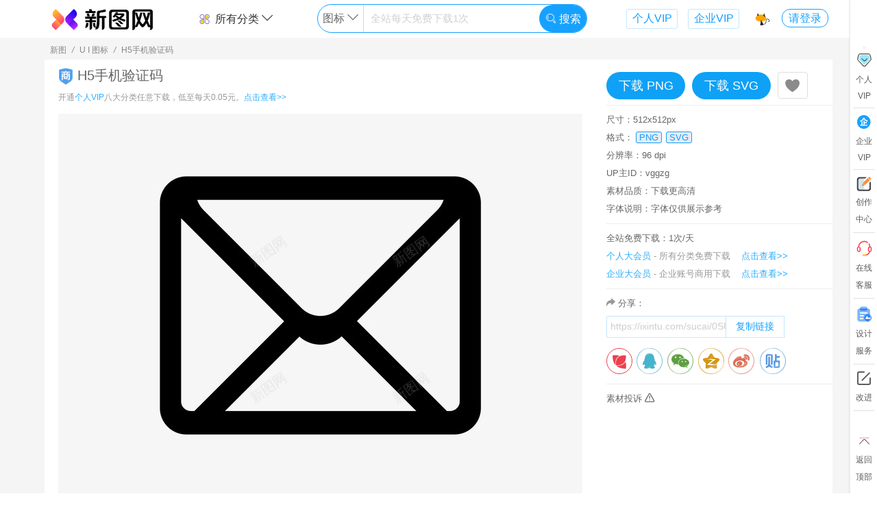

--- FILE ---
content_type: text/html; charset=utf-8
request_url: https://ixintu.com/sucai/0SUkqqqPq.html
body_size: 15893
content:
<!DOCTYPE html>
<html>
<head>
<meta charset="UTF-8">
<meta http-equiv="Content-Type" content="text/html; charset=UTF-8" />
<title>H5手机验证码图标免费下载-图标0SUkqqqPq-新图网</title>
<meta name="renderer" content="webkit">
<meta name="keywords" content="H5手机验证码,H5手机验证码,图标,搜索图标,新图网,0SUkqqqPq">
<meta name="description" content="新图网网提供H5手机验证码图标免费下载：H5手机验证码等,你现在浏览的图标编号0SUkqqqPq,搜索U I 图标icon图标就来新图网！">
<meta name="language" content ="zh-CN">
<meta http-equiv="X-UA-Compatible" content="IE=Edge,chrome=1">
<meta name="viewport" content="width=device-width,maximum-scale=1.0">
<meta http-equiv="Cache-Control" content="no-transform"/>
<meta http-equiv="Cache-Control" content="no-siteapp"/>
<link rel="canonical" href="https://ixintu.com/sucai/0SUkqqqPq.html"/>
<link rel="stylesheet" href="//img.ixintu.com/ixintu/css/icm.css?v=2024042101">
<link rel="stylesheet" href="//img.ixintu.com/ixintu/lib/layui/css/layui.css">
<link rel="stylesheet" href="//img.ixintu.com/ixintu/css/a.css?2024042101">
<script src="//img.ixintu.com/ixintu/js/jquery.min.js"></script>
<script src="//img.ixintu.com/ixintu/lib/layui/layui.js" charset="utf-8"></script>
<script src="//img.ixintu.com/ixintu/js/functions.js?v=2024042101"></script>
<!--[if lt IE 9]>
<script src="https://cdn.staticfile.org/html5shiv/r29/html5.min.js"></script>
<script src="https://cdn.staticfile.org/respond.js/1.4.2/respond.min.js"></script>
<![endif]-->
<script>
var _domain = '//ixintu.com',
    _domainImg = '//img.ixintu.com',
    _domainPublic = '//img.ixintu.com',
    _domainMonitor = '//monitor.qmku.com',
    _phpTime = '0.071278',
    _appId = '1001',
    _ca = {"controller":"material","action":"detail","uri":"\/material\/detail","pathInfo":"\/sucai\/0SUkqqqPq.html"},
    _env = 'prod',
    _uri = '/material/detail',
    _uid = 0,
    _uidSec = '',
    _userInfo = {},
    _winData = {},
    _cfg = {"maxBg":"500","dayPageKw":"10","fontTitle":"\u6b64\u65f6\u60c5\u7eea\u6b64\u65f6\u5929\u3002\u65e0\u4e8b\u5c0f\u795e\u4ed9\u3002","fontTitle_en":"I like for you to be still","fontTitle_jp":"\u3055\u3088\u306a\u3089 \u307e\u305f\u3044\u3064\u304b\u4f1a\u3044\u307e\u3057\u3087\u3046","fontTitle_kr":"\ud76c\ub9dd \uc758 \ubc14\ub78c \ubd88\uc5b4 \ubcf8 \uc800 \ub3c4 \uba87 \ubc14\ud034 \ub3cc \ud3ec\uc639 \ud558 \ub124 \uc694","fontTitle_tw":"\u6b64\u65f6\u60c5\u7eea\u6b64\u65f6\u5929\u3002\u65e0\u4e8b\u5c0f\u795e\u4ed9\u3002","input_holder":"\u5168\u7ad9\u6bcf\u5929\u514d\u8d39\u4e0b\u8f7d1\u6b21","fix_img_url":"https:\/\/ixintu.com\/vip.html","fix_img_width":"300","fix_img_height":"216","input_holder_yuansu":"\u5168\u7ad9\u6bcf\u5929\u514d\u8d39\u4e0b\u8f7d1\u6b21","input_holder_bg":"\u5168\u7ad9\u6bcf\u5929\u514d\u8d39\u4e0b\u8f7d1\u6b21","input_holder_ppt":"\u5168\u7ad9\u6bcf\u5929\u514d\u8d39\u4e0b\u8f7d1\u6b21","input_holder_gg":"\u5168\u7ad9\u6bcf\u5929\u514d\u8d39\u4e0b\u8f7d1\u6b21","input_holder_font":"png\u514d\u8d39\u65e0\u9650\u4e0b\u8f7d","input_holder_music":"\u5168\u7ad9\u6bcf\u5929\u514d\u8d39\u4e0b\u8f7d1\u6b21","huaban_except_word":["\u539f\u753b","\u6613\u4f01\u79c0","\u5305\u56fe","\u7f8e\u5de5\u4e91","\u5251\u4ed9\u60c5\u7f18","\u6b66\u4fa0","\u4e2d\u56fd\u5730\u56fe","\u5251\u4fa0\u60c5\u7f18","\u5f39\u5c04\u4e16\u754c","\u5251\u7f513","\u4f20\u5947\u4e16\u754c","\u4e50\u5206\u4eab\u7f51","\u5927\u9c7c\u6d77\u68e0","\u6dd8\u5c0f\u67ab","\u78a7\u84dd\u822a\u7ebf","\u5927\u8bdd\u897f\u6e38","\u8303\u4e1e\u4e1e","\u660e\u661f","\u7981\u76d7","\u65d7\u8230\u5e97","\u7acb\u7d75","\u5d29\u574f","\u4e8c\u6b21\u5143","\u660e\u65e5\u65b9\u821f","\u9634\u9633\u5e08","\u52a8\u6f2b","\u53e4\u7530\u8def9\u53f7","\u4f20\u5947","\u8521\u5f90\u5764","\u78a7\u84dd\u5e7b\u60f3","\u7acb\u7ed8","\u4eba\u8bbe","\u5750\u9a91","\u56fe\u5e93\u5927\u6982\u90fd\u6709\u5c31\u662f\u6284","\u5e7b\u5f71\u6218\u4e89","\u4ea4\u6d41\u7fa4","\u5175\u5668","\u68a6\u5e7b\u897f\u6e38","\u4ed9\u4fa0","\u5de5\u4f5c\u5ba4","\u6280\u80fd","\u88c5\u5907","\u8096\u6218","\u65f6\u5149\u5e93","\u672a\u6574\u7406","\u8e66\u574f","\u7387\u53f6","\u6218\u8230"],"fix_img_bt_url":"\/vip.html","input_holder_sy":"\u5168\u7ad9\u6bcf\u5929\u514d\u8d39\u4e0b\u8f7d1\u6b21","input_holder_icon":"\u5168\u7ad9\u6bcf\u5929\u514d\u8d39\u4e0b\u8f7d1\u6b21","huaban_board_limit":"1000","huaban_except_uid":["25350949","30671326","24700274","24169783","24169783","6248377","20116604","22166949","19618005","19915017","751747","19253650","18211827","25836290","29639332","24069125","14698468","29693049","17267739","12145176","13729881","7613009","\t 24362081","16827227","23927241","24673453","27372357","30791266","19187323","30722011","23090059","21849778","26201061","19906664","1027686","23231098","27566497","24310170","23774536","16855285"],"huaban_except_site":["ixintu.com","88icon.com","bao16.com","iipng.com","meigongyun.com","nipic.com","pngss.com","uppsd.com","taobao.com","vcg.com","51mockup","mcool.com","hellorf.com","veer.com","58pic.com","588ku.com","ibaotu.com","tukuppt.com","699pic.com","51yuansu.com","51miz.com","90sheji.com","sheji688.com","zcool.com","zhisheji.com","daimg.com","16pic.com","chinaz.com","aigei.com","soutu114.com","669pic.com","5tu.cn","huiyisheji.com","tuquu.com","bzmntp.ltd","lj8.ltd","sotu114.com","shehui123.cn","fevte.com","weibo.com","bcy.net","imeijiang.com","shutterstock.com","lfxpsd.com","maoyou1.cn","bzmjtt.ltd","psefan.com","lfx20.com","meigongyun","16sucai.com","gtn9.com","dc10000.com"],"soutu123":" dibu_look=1; Hm_lvt_fc4f728cabb33992e4d4fe20cdecc61f=1707289160; dibu_look_mianfei=1; referer=%22http%3A%5C%2F%5C%2Fwww.soutu123.com%5C%2Fppt%5C%2F%22; auth_id=%224265560%7CSealone%7C1709606081%7C133a23eca9b53343923d48fa54e1d102%22; success_target_path=%22http%3A%5C%2F%5C%2Fwww.soutu123.com%5C%2Fppt%5C%2F%22; sns=%7B%22type%22%3A%22qq%22%2C%22token%22%3A%7B%22access_token%22%3A%22D0710141DD4971EBEBE8D10C0205F01A%22%2C%22expires_in%22%3A%227776000%22%2C%22refresh_token%22%3A%22FA544F893E1E02C38EEEFEFB77844B1F%22%2C%22openid%22%3A%2205675364564BD7D9FE9CFDAF89EA845C%22%7D%7D; head=%22http%3A%5C%2F%5C%2Fthirdqq.qlogo.cn%5C%2Fek_qqapp%5C%2FAQONCb2W34s1VszQlfzradsJ3w7ROeqGCK88m6J3iaCP9dj7DUYibaSy9CFNnnWXhvZT0DFIdh%5C%2F100%22; Hm_lpvt_fc4f728cabb33992e4d4fe20cdecc61f=1708752653"},
    _mtId = 8144494,
    _title = 'H5手机验证码',
    _svgBox,
    _mtType = 11,
    _audioId = 0,
    _audioReady = false,
    _isOpen = 0,
    _lockSearch = 0,
    _searchKw = '',
    _realSearch = '',
    _dsl = null,
    materialTypes = {"1":"\u514d\u62a0\u5143\u7d20","11":"U I \u56fe\u6807","2":"\u8bbe\u8ba1\u80cc\u666f","9":"\u8bbe\u8ba1\u6a21\u677f","10":"\u6444\u5f71\u7167\u7247","3":"PPT\u6a21\u677f","4":"Excel","5":"Word","7":"\u97f3\u6548","8":"\u914d\u4e50"},
    formats = {"1":"png","2":"jpg","3":"psd","4":"ai","5":"cdr","6":"eps","7":"c4d","10":"pptx","11":"docx","12":"xlsx","15":"mp3","17":"ttf","18":"woff","19":"otf","20":"eot","21":"svg","22":"wav","23":"wma","24":"gif"},
    formatTitle = {"1":"\u514d\u62a0\u7d20\u6750","2":"\u8bbe\u8ba1\u80cc\u666f","3":"PPT\u6a21\u677f","4":"\u529e\u516cExcel","5":"\u529e\u516cWord","6":"\u5b57\u4f53","7":"\u97f3\u6548","8":"\u914d\u4e50"},
    _lastPage = getReferrer(),
    _commonWin = 0,
    _searchType = '11';
</script>
<link rel="stylesheet" href="//img.ixintu.com/ixintu/css/share.css?v=2020110702">
<style>
    .share-msg{display:block;text-align:left;width:100%;margin-bottom:6px;color:#afafaf;}
    .info-box .tips{color:#666;font-size:13px;line-height:26px;}
    .info-box .tips .tip-a{display:inline-block;position:relative;}
    .info-box .tips .tip-a .tip-b{position:absolute;z-index:10;display:none;top:30px;left:-96px;padding-bottom:14px;}
    .info-box .tips .tip-a:hover .tip-b{display:block;}
    .info-box .tips .tip-a .tip-b .tip-c{padding:10px;border:1px solid #dfdfdf;width:240px;background-color:#fff;border-radius:3px;overflow:hidden;}
    .info-box .tips .tip-a .tip-b .tip-c>p{color:#af9178;line-height:20px;font-size:12px;}
    .p-content .p-item-a{border:none;height:auto;margin:0 auto;}
    .info-box .copy{margin-bottom:15px;color:#666;}
    .info-box .copy>div{display:inline-block;border:1px solid rgba(23, 161, 255, 0.25);border-radius:2px;width:260px;overflow:hidden;border-right:none;vertical-align:middle;}
    .info-box .copy>div input{border:none;color:#cdcdcd;height:28px;width:173px;text-indent:5px;}
    .info-box .copy>div button{color:#17A1FF;border:none;border-left:1px solid rgba(23, 161, 255, 0.25);border-right:1px solid rgba(23, 161, 255, 0.25);height:30px;padding:0 14px;cursor: pointer;background-color: #fff;}
    .info-box .copy:hover>div{border-color:#17A1FF}
    .info-box .copy:hover>div button{background-color:#17A1FF;color:#fff;}
    .qinquants{color:#666;}
    textarea::-webkit-input-placeholder {color:#e0e0e0;font-size:12px;}
    textarea:-moz-placeholder {color:#e0e0e0;font-size:12px;}
    textarea::-moz-placeholder {color:#e0e0e0;font-size:12px;}
    textarea:-ms-input-placeholder {color:#e0e0e0;font-size:12px;}
    .mt-fix{width:280px}
    .avatar-lib a{color:#666;}
    .avatar-lib a:hover{color:red;}
    .avatar-lib img{border-radius:50%;}
</style>
</head>
<body style="min-width: 1150px">
<!--低版本提示--><!--[if lte IE 9]><style type="text/css">*{margin:0;padding:0;}.topTip{width:100%;position:fixed;left:0;z-index:99;height:40px;background:#808080;opacity:0.7;filter:alpha(opacity=50);	top:0;text-align: center;color: #fff;font: 16px "微软雅黑";line-height: 40px;}</style><div class="topTip">您当前浏览器版本过低，建议使用谷歌或火狐浏览器</div><![endif]--><!--公共头--><!-- 公共悬浮导航--><!--公用悬浮头部/搜索页头部-->
<div class="header-top">
    <div class="wd box-shadow header-box " id="header">
        <div class="wd-main header clearfix">
            <div>
                <div class="logo fl">
                    <a href="/">
                        <img alt="新图网" src="//img.ixintu.com/ixintu/images/logo/logo3x.png" height="35">
                                            </a>
                </div>
                <div class="center fl">
                                        <div class="search-box clearfix">
                        <div class="top-type fl">
                            <div>
                                <a href="javascript:;"><img alt="分类" class="mr-5 mt--3" src="//img.ixintu.com/ixintu/images/icon/fl1.svg" height="20">所有分类 <i class="icon-down"></i></a>
                                <div class="prop-box">
                                    <div class="prop box-shadow indent-10">
                                        <a href="/all/">全站综合</a>
                                        <a href="/yuansu/">免抠元素</a>
                                        <a href="/icon/">U I 图标</a>
                                        <a href="/bg/">设计背景</a>
                                        <a href="/guanggao/">设计模板</a>
                                        <a href="/sheying/">摄影照片</a>
                                        <a href="/ppt/">PPT模板</a>
                                        <a href="/meiti/">音效配乐</a>
                                    </div>
                                </div>
                            </div>
                        </div>
                        <div class="search fl dir-">
                            <div class="input clearfix">
                                <div class="switch-box fl" style="width: 17%">
                                    <span class="this" data-type="11">图标</span>
                                    <i class="icon-down"></i>
                                    <div class="switch box-shadow">
                                        <div class="box-shadow"></div>
                                    </div>
                                </div>
                                <div class="inp fl" style="width:65.5%">
                                    <input type="text" name="keyword" value="" autocomplete="off" placeholder="全站每天免费下载1次">
                                    <div class="keywords-list">
                                        <div class="keywords box-shadow">
                                            <div class="hot-w">
                                                                                                                                                <a href="javascript:;" data-py="biankuang"><span class="index1">1</span>边框</a>
                                                                                                                                                <a href="javascript:;" data-py="guochao"><span class="index2">2</span>国潮</a>
                                                                                                                                                <a href="javascript:;" data-py="lvyou"><span class="index3">3</span>旅游</a>
                                                                                                                                                <a href="javascript:;" data-py="biaoqian"><span class="index4">4</span>标签</a>
                                                                                                                                                <a href="javascript:;" data-py="142"><span class="index5">5</span>科技</a>
                                                                                                                                                <a href="javascript:;" data-py="beijing"><span class="index6">6</span>背景</a>
                                                                                                                                                <a href="javascript:;" data-py="dianshang"><span class="index7">7</span>电商</a>
                                                                                                                                                <a href="javascript:;" data-py="88gouwujie"><span class="index8">8</span>88购物节</a>
                                                                                                                                                                                                                                                                                                                                                                                            </div>
                                        </div>
                                    </div>
                                </div>
                                <button style="width:17.5%" type="button" class="fr"><i style="font-size:16px" class="layui-icon layui-icon-search"></i> 搜索</button>
                            </div>
                        </div>
                        <a class="fr link-vip" rel="nofollow" href="/vip.html?com=1" target="_blank">企业VIP</a>
                        <a class="fr link-vip" rel="nofollow" href="/vip.html?" target="_blank">个人VIP</a>
                    </div>
                                        <div class="detail-top d-btn hide">
                        <p class="title fl">H5手机验证码</p>
                        <div class="down-btn fr mt-fix">
                                                        <a href="javascript:;" class="down fl" data-id="8144494" data-authorize="3" data-type="11" data-fmt="1">下载 PNG</a>
                                                        <a href="javascript:;" class="down fl" data-id="8144494" data-authorize="3" data-type="11" data-fmt="21">下载 SVG</a>
                                                    </div>
                    </div>
                                    </div>
                <div class="user-face fr">
                    <a href="/vip.html?" class="f-collect" rel="nofollow">
                        <img alt="收藏" src="//img.ixintu.com/ixintu/images/icon/top/11.svg" data-index="11" height="23" width="23">
                        <div class="tips">
                            <div>
                                <p>Ctrl + D</p>
                                <p class="tip-desc">存个书签  1秒进来</p>
                            </div>
                        </div>
                    </a>
                                        <div class="face">
                                                <a href="javascript:;" class="login-btn trans-2">请登录</a>
                                            </div>
                </div>
            </div>
        </div>
    </div>
</div>

<!--右侧导航-->
<div class="cbl layui-hide-xs">
    <div class="cbl-a">
        <a rel="nofollow" href="/vip.html?" target="_blank">
            <div class="item vip">
                <div class="zs"><img alt="vip" src="//img.ixintu.com/ixintu/images/icon/cb-hy.png" height="25"></div>
                <div>个人</div>
                <div>VIP</div>
                <span class="po"></span>
            </div>
        </a>
        <div class="line"></div>
        <a rel="nofollow" href="/vip.html?com=1" target="_blank">
            <div class="item invite">
                <div><i class="icon-qiye" style="color:#17A1FF;"></i></div>
                <div>企业</div>
                <div>VIP</div>
            </div>
        </a>
        <div class="line"></div>
        <a href="/user/manage.html" target="_blank" rel="nofollow">
            <div class="item invite">
                <div><img alt="vip" src="//img.ixintu.com/ixintu/images/icon/cb-cz.svg" height="21"></div>
                <div>创作</div>
                <div>中心</div>
            </div>
        </a>
        <div class="line"></div>
        <a  href="http://wpa.qq.com/msgrd?v=3&uin=3694821536&site=qq&menu=yes" target="_blank" rel="nofollow">
            <div class="item">
                <div><img alt="vip" src="//img.ixintu.com/ixintu/images/icon/cb-kf.png" height="25"></div>
                <div>在线</div>
                <div>客服</div>
            </div>
        </a>
        <div class="line"></div>
        <a href="/jiedan.html" target="_blank" rel="nofollow">
            <div class="item invite">
                <div><img alt="vip" src="//img.ixintu.com/ixintu/images/jiedan/icon/sjfw.png" height="25"></div>
                <div>设计</div>
                <div>服务</div>
            </div>
        </a>
        <div class="line"></div>
        <div class="item advice">
            <div><i class="icon-edit"></i></div>
            <div>改进</div>
        </div>
        <div class="line"></div>
        <div class="item return-top">
            <div><img alt="vip" src="//img.ixintu.com/ixintu/images/icon/cb-to-top.svg" height="25"></div>
            <div>返回</div>
            <div>顶部</div>
        </div>
    </div>
</div>

<div class="wd bg-f5f5f5">
    <div class="wd-main wd1200 center-block">
        <div class="bread-c">
            <span>新图</span>
            <i>/</i>
            <span>U I 图标</span>
            <i>/</i>
            <span>H5手机验证码</span>
        </div>
    </div>
    <div class="wd-main wd1200 clearfix center-block bg-fff">
        <article>
            <div class="wd-content type-11 fl">
                <div class="content">                    <h1 class="content-title"><img height="25" src= "//img.ixintu.com/ixintu/images/icon/sy24120.png" alt="商用">&nbsp;H5手机验证码</h1>
                    <p class="content-p">开通<span class="tc-0">个人VIP</span>八大分类任意下载，低至每天0.05元。<a href="/vip.html?" rel="nofollow" target="_blank">点击查看>></a></p>
                    <div class="content-img">
                        <div class="img" title="H5手机验证码">
                                                                                    <div>
                            <img alt="H5手机验证码svg_新图网 https://ixintu.com H5手机验证码" src="//img.ixintu.com/download/jpg/20200828/9abbd7ac2ec51414f4dfd550cf326bc7_512_512.jpg!con">
                            </div>
                                                                                </div>
                    </div>
                    <div class="tips shengm">新图网(ixintu.com)提供海量U I 图标免费下载，H5手机验证码由新图网用户分享上传，推荐搜索H5手机验证码获得更多内容。图中水印仅用于网站防护，不具有其他含义。<br>[声明]新图网素材为用户免费自行分享上传，若您发现权利被侵害，请右侧投诉或直接联系客服QQ:3694821536，我们第一时间处理，感谢您的监督。
                        <div class="tip-a">
                            <i class="icon-wenhao-2"></i>
                            <div class="tip-b" style="left:-180px;">
                                <div class="tip-c" style="width:345px;text-indent: 2em;">
                                    <p>本素材仅供个人学习分享使用。网站正在逐步升级内容服务，将不断改进、打磨体验，力求网站足够精简极效（精品、简约、极致、高效）。</p>
                                    <p>新图网尊重知识产权，如您作为权利人发现用户上传到平台的个别内容可能涉嫌侵权、敏感有害、违法违规等，可通过下方侵权投诉或邮件3694821536@qq.com通知，我们将第一时间处理并赠送您一定天数的会员作为回报，感谢您的监督。</p>
                                    <p>部分素材，因用户期望帮助品牌正面宣传而上传，可能非有意含涉品牌信息，如有不恰之处请您指出，将及时下架删除，如有意向，也欢迎与您品牌深度合作，感谢。</p>
                                    <p>网站提供的党政主题相关内容（可能涉及国旗、国徽、党徽、地图...等），目的在于配合国家政策的正面宣传，仅限个人学习分享使用，不得用于任何广告和商用目的，请严格遵守国家相关法律法规，感谢您的支持与理解。</p>
                                </div>
                            </div>
                        </div>
                    </div>
                </div>
            </div>
            <div class="wd-info fr">
                <div class="info-box d-btn clearfix">
                                        <button rel="nofollow" class="down fl down1" data-id="8144494" data-authorize="3" data-type="11" data-fmt="1">下载 PNG</button>
                                        <button rel="nofollow" class="down fl down21" data-id="8144494" data-authorize="3" data-type="11" data-fmt="21">下载 SVG</button>
                                        <a rel="nofollow" data-id="8144494" data-type="11" href="javascript:;" class="fl c-btn collect">
                        <i class="layui-icon layui-icon-heart-fill" style="font-size: 24px;vertical-align: middle;"></i></a>
                </div>
                <div class="info-box">
                                        <p>尺寸：512x512px</p>
                                        <p>格式：
                                                <span class="format">PNG</span>
                                                <span class="format">SVG</span>
                                            </p>
                                        <p>分辨率：96 dpi</p>
                                        <p>UP主ID：vggzg</p>
                    <p>素材品质：下载更高清</p>
                    <p>字体说明：字体仅供展示参考</p>
                                    </div>
                <div class="info-box">
                    <div class="tips">全站免费下载：1次/天</div>
                    <p class="clearfix pr-20"><span class="tc-0">个人大会员</span><span class="text-hui"> - 所有分类免费下载</span><a rel="nofollow" class="fr tc-link tc-0" href="/vip.html?" target="_blank">点击查看>></a></p>
                    <p class="clearfix pr-20"><span class="tc-0">企业大会员</span><span class="text-hui"> - 企业账号商用下载</span><a rel="nofollow" class="fr tc-link tc-0" href="/vip.html?com=1" target="_blank">点击查看>></a></p>
                </div>
                <div class="info-box">
                                        <div class="copy">
                        <p><i class="icon-fenxiang text-hui font13"></i> 分享：</p>
                        <div class="mt-5"><input type="text" value="https://ixintu.com/sucai/0SUkqqqPq.html?x="><button onclick="copyText('https://ixintu.com/sucai/0SUkqqqPq.html?x=')" type="button">复制链接</button></div>
                    </div>
                    <div class="share-wrap">
                        <div class="social-share clearfix">
                            <a rel="nofollow" title="分享到花瓣" class="fl ss-icon icon-huaban" href="https://huaban.com/bookmarklet/?url=https%3A%2F%2Fixintu.com%2Fsucai%2F0SUkqqqPq.html%3Fx%3D&title=这张图不错哈，分享给大家！新用户登录可获得10天VIP哦~&media=https%3A%2F%2Fimg.ixintu.com%2Fdownload%2Fjpg%2F20200828%2F9abbd7ac2ec51414f4dfd550cf326bc7_512_512.jpg&description=H5%E6%89%8B%E6%9C%BA%E9%AA%8C%E8%AF%81%E7%A0%81svg_新图网 https://ixintu.com H5手机验证码" target="_blank"></a>
                            <a rel="nofollow" title="分享到QQ" class="fl bl-icon bl-icon-qq" href="https://connect.qq.com/widget/shareqq/index.html?url=https%3A%2F%2Fixintu.com%2Fsucai%2F0SUkqqqPq.html%3Fx%3D&title=这张图不错哈，分享给大家！新用户登录可获得10天VIP哦~&source=H5%E6%89%8B%E6%9C%BA%E9%AA%8C%E8%AF%81%E7%A0%81svg_新图网 https://ixintu.com H5手机验证码&desc=这张图不错哈，分享给大家！新用户登录可获得10天VIP哦~&pics=https%3A%2F%2Fimg.ixintu.com%2Fdownload%2Fjpg%2F20200828%2F9abbd7ac2ec51414f4dfd550cf326bc7_512_512.jpg" target="_blank"></a>
                            <a rel="nofollow" title="分享到朋友圈" class="fl bl-icon bl-icon-wechat" href="javascript:;">
                                <div class="wechat-qrcode">
                                    <h4>分享到微信朋友圈</h4>
                                    <div class="qrcode" title="https://ixintu.com/sucai/0SUkqqqPq.html">
                                        <div id="qrcode"></div>
                                    </div>
                                    <div class="help">使用“扫一扫”即可将网页分享至朋友圈。</div>
                                </div>
                            </a>
                            <a rel="nofollow" title="分享到QQ空间" class="fl bl-icon bl-icon-qzone" href="http://sns.qzone.qq.com/cgi-bin/qzshare/cgi_qzshare_onekey?url=https%3A%2F%2Fixintu.com%2Fsucai%2F0SUkqqqPq.html%3Fx%3D&title=这张图不错哈，分享给大家！新用户登录可获得10天VIP哦~&desc=这张图不错哈，分享给大家！新用户登录可获得10天VIP哦~&summary=这张图不错哈，分享给大家！新用户登录可获得10天VIP哦~&site=H5%E6%89%8B%E6%9C%BA%E9%AA%8C%E8%AF%81%E7%A0%81【免费下载】-新图网" target="_blank"></a>
                            <a rel="nofollow" title="分享到微博" class="fl bl-icon bl-icon-weibo" href="http://service.weibo.com/share/share.php?url=https%3A%2F%2Fixintu.com%2Fsucai%2F0SUkqqqPq.html%3Fx%3D&title=这张图不错哈，分享给大家！新用户登录可获得10天VIP哦~&pic=https%3A%2F%2Fimg.ixintu.com%2Fdownload%2Fjpg%2F20200828%2F9abbd7ac2ec51414f4dfd550cf326bc7_512_512.jpg" target="_blank"></a>
                            <a rel="nofollow" title="分享到贴吧" class="fl bl-icon bl-icon-tieba" href="http://tieba.baidu.com/f/commit/share/openShareApi?title=这张图不错哈，分享给大家！新用户登录可获得10天VIP哦~&url=https%3A%2F%2Fixintu.com%2Fsucai%2F0SUkqqqPq.html%3Fx%3D&pic=https%3A%2F%2Fimg.ixintu.com%2Fdownload%2Fjpg%2F20200828%2F9abbd7ac2ec51414f4dfd550cf326bc7_512_512.jpg" target="_blank"></a>
                        </div>
                    </div>
                    <!--<p class="mt-10">上传用户：</p>
                    <p class="mt-10 avatar-lib"><a href="/author/vggzg-1-1.html" target="_blank"><img src="//img.ixintu.com/download/avatar/lib/26f86ca2345144408643bc8153c03e02_300_300.jpg" height="26" alt="">&nbsp;&nbsp;嘟嘟家的企鹅L</a></p>-->
                </div>
                                <div class="info-box" style="border: none">
                    <p><a rel="nofollow" class="qinquants" href="javascript:;" data-id="8144494">素材投诉 <i class="icon-warn font13"></i></a></p>

                </div>
            </div>
        </article>
    </div>
    <div class="wd-main wd1200 center-block ad-app" style="padding-bottom: 60px">
                        <h2 class="relation-title">UI图标推荐</h2>
            <div class="flex-list height-fix hf-210 flex-11 clearfix"><div class="item" data-w="380" data-h="380">
                    <a href="/sucai/0QUkgejgP.html" target="_blank" title="H5_验证码">
                        <img alt="H5_验证码图标" title="H5_验证码图标icon" src="//img.ixintu.com/download/jpg/20200828/377616b85f9724fd0caa2ff9b715369e_512_512.jpg!bg" data-src="//img.ixintu.com/download/jpg/20200828/377616b85f9724fd0caa2ff9b715369e_512_512.jpg!bg" class="trans-4">
                        <h4 class="trans-2 tit"><img src="//img.ixintu.com/ixintu/images/icon/sy24120.png" style="width:auto;height:20px" alt="商">&nbsp;H5_验证码</h4>
                    </a>
                    <div class="flex-btn trans-2"><div rel="nofollow" title="收藏" class="collect c-btn " data-type="11" data-id="8156359"><i class="layui-icon layui-icon-heart-fill"></i></div>
                    <div class="d-btn mt-5"><a rel="nofollow" class="down down1" data-authorize="3" data-id="8156359" data-type="11" href="javascript:;" data-fmt="1">下载 PNG</a> <a rel="nofollow" class="down down2" data-authorize="3" data-id="8156359" data-type="11" href="javascript:;" data-fmt="21">下载 SVG</a> </div></div>
                </div><div class="item" data-w="380" data-h="380">
                    <a href="/sucai/m-pybyyrgsg.html" target="_blank" title="h5登陆图形验证码">
                        <img alt="h5登陆图形验证码图标" title="h5登陆图形验证码图标icon" src="//img.ixintu.com/download/jpg/20210209/747c9479080582e614506915c3939bc0_512_512.jpg!bg" data-src="//img.ixintu.com/download/jpg/20210209/747c9479080582e614506915c3939bc0_512_512.jpg!bg" class="trans-4">
                        <h4 class="trans-2 tit"><img src="//img.ixintu.com/ixintu/images/icon/sy24120.png" style="width:auto;height:20px" alt="商">&nbsp;h5登陆图形验证码</h4>
                    </a>
                    <div class="flex-btn trans-2"><div rel="nofollow" title="收藏" class="collect c-btn " data-type="11" data-id="13117696"><i class="layui-icon layui-icon-heart-fill"></i></div>
                    <div class="d-btn mt-5"><a rel="nofollow" class="down down1" data-authorize="3" data-id="13117696" data-type="11" href="javascript:;" data-fmt="1">下载 PNG</a> <a rel="nofollow" class="down down2" data-authorize="3" data-id="13117696" data-type="11" href="javascript:;" data-fmt="21">下载 SVG</a> </div></div>
                </div><div class="item" data-w="380" data-h="380">
                    <a href="/sucai/m-yvnvvmrwm.html" target="_blank" title="h5登陆短信验证码">
                        <img alt="h5登陆短信验证码图标" title="h5登陆短信验证码图标icon" src="//img.ixintu.com/download/jpg/20210209/6c41fa484b812b51b0b1948f58039401_512_512.jpg!bg" data-src="//img.ixintu.com/download/jpg/20210209/6c41fa484b812b51b0b1948f58039401_512_512.jpg!bg" class="trans-4">
                        <h4 class="trans-2 tit"><img src="//img.ixintu.com/ixintu/images/icon/sy24120.png" style="width:auto;height:20px" alt="商">&nbsp;h5登陆短信验证码</h4>
                    </a>
                    <div class="flex-btn trans-2"><div rel="nofollow" title="收藏" class="collect c-btn " data-type="11" data-id="13117697"><i class="layui-icon layui-icon-heart-fill"></i></div>
                    <div class="d-btn mt-5"><a rel="nofollow" class="down down1" data-authorize="3" data-id="13117697" data-type="11" href="javascript:;" data-fmt="1">下载 PNG</a> <a rel="nofollow" class="down down2" data-authorize="3" data-id="13117697" data-type="11" href="javascript:;" data-fmt="21">下载 SVG</a> </div></div>
                </div><div class="item" data-w="380" data-h="380">
                    <a href="/sucai/0NUkgejVk.html" target="_blank" title="H5_手机">
                        <img alt="H5_手机图标" title="H5_手机图标icon" src="//img.ixintu.com/download/jpg/20200828/c32d9aa7906c09652116f46e1e5b3fcc_512_512.jpg!bg" data-src="//img.ixintu.com/download/jpg/20200828/c32d9aa7906c09652116f46e1e5b3fcc_512_512.jpg!bg" class="trans-4">
                        <h4 class="trans-2 tit"><img src="//img.ixintu.com/ixintu/images/icon/sy24120.png" style="width:auto;height:20px" alt="商">&nbsp;H5_手机</h4>
                    </a>
                    <div class="flex-btn trans-2"><div rel="nofollow" title="收藏" class="collect c-btn " data-type="11" data-id="8156321"><i class="layui-icon layui-icon-heart-fill"></i></div>
                    <div class="d-btn mt-5"><a rel="nofollow" class="down down1" data-authorize="3" data-id="8156321" data-type="11" href="javascript:;" data-fmt="1">下载 PNG</a> <a rel="nofollow" class="down down2" data-authorize="3" data-id="8156321" data-type="11" href="javascript:;" data-fmt="21">下载 SVG</a> </div></div>
                </div><div class="item" data-w="416.60056657224" data-h="380">
                    <a href="/sucai/m-swsukkktt.html" target="_blank" title="手机安全盾支付成功icon节日H5WEBbanne">
                        <img alt="手机安全盾支付成功icon节日H5WEBbanne图标" title="手机安全盾支付成功icon节日H5WEBbanne图标icon" src="//img.ixintu.com/download/jpg/20201023/c799d8de350c6b597391d6b11da14169_774_706.jpg!bg" data-src="//img.ixintu.com/download/jpg/20201023/c799d8de350c6b597391d6b11da14169_774_706.jpg!bg" class="trans-4">
                        <h4 class="trans-2 tit"><img src="//img.ixintu.com/ixintu/images/icon/sy24120.png" style="width:auto;height:20px" alt="商">&nbsp;手机安全盾支付成功icon节日H5WEBbanne</h4>
                    </a>
                    <div class="flex-btn trans-2"><div rel="nofollow" title="收藏" class="collect c-btn " data-type="11" data-id="10644455"><i class="layui-icon layui-icon-heart-fill"></i></div>
                    <div class="d-btn mt-5"><a rel="nofollow" class="down down1" data-authorize="3" data-id="10644455" data-type="11" href="javascript:;" data-fmt="1">下载 PNG</a> </div></div>
                </div><div class="item" data-w="380" data-h="380">
                    <a href="/sucai/m-vbqbbsmzw.html" target="_blank" title="h5登陆手机号">
                        <img alt="h5登陆手机号图标" title="h5登陆手机号图标icon" src="//img.ixintu.com/download/jpg/20210209/b43998c71b23b7d4274aa807ffa729ee_512_512.jpg!bg" data-src="//img.ixintu.com/download/jpg/20210209/b43998c71b23b7d4274aa807ffa729ee_512_512.jpg!bg" class="trans-4">
                        <h4 class="trans-2 tit"><img src="//img.ixintu.com/ixintu/images/icon/sy24120.png" style="width:auto;height:20px" alt="商">&nbsp;h5登陆手机号</h4>
                    </a>
                    <div class="flex-btn trans-2"><div rel="nofollow" title="收藏" class="collect c-btn " data-type="11" data-id="13117698"><i class="layui-icon layui-icon-heart-fill"></i></div>
                    <div class="d-btn mt-5"><a rel="nofollow" class="down down1" data-authorize="3" data-id="13117698" data-type="11" href="javascript:;" data-fmt="1">下载 PNG</a> <a rel="nofollow" class="down down2" data-authorize="3" data-id="13117698" data-type="11" href="javascript:;" data-fmt="21">下载 SVG</a> </div></div>
                </div><div class="item" data-w="380" data-h="380">
                    <a href="/sucai/0NUekqVqV.html" target="_blank" title="手机验证码">
                        <img alt="手机验证码图标" title="手机验证码图标icon" src="//img.ixintu.com/download/jpg/20200903/c0c0a12e3c4e62563fbe47d05748d3ab_512_512.jpg!bg" data-src="//img.ixintu.com/download/jpg/20200903/c0c0a12e3c4e62563fbe47d05748d3ab_512_512.jpg!bg" class="trans-4">
                        <h4 class="trans-2 tit"><img src="//img.ixintu.com/ixintu/images/icon/sy24120.png" style="width:auto;height:20px" alt="商">&nbsp;手机验证码</h4>
                    </a>
                    <div class="flex-btn trans-2"><div rel="nofollow" title="收藏" class="collect c-btn " data-type="11" data-id="8614242"><i class="layui-icon layui-icon-heart-fill"></i></div>
                    <div class="d-btn mt-5"><a rel="nofollow" class="down down1" data-authorize="3" data-id="8614242" data-type="11" href="javascript:;" data-fmt="1">下载 PNG</a> <a rel="nofollow" class="down down2" data-authorize="3" data-id="8614242" data-type="11" href="javascript:;" data-fmt="21">下载 SVG</a> </div></div>
                </div><div class="item" data-w="380" data-h="380">
                    <a href="/sucai/0mUekajge.html" target="_blank" title="手机验证码">
                        <img alt="手机验证码图标" title="手机验证码图标icon" src="//img.ixintu.com/download/jpg/20200903/25a5bb93c478d230dc380c9b1d8088ce_512_512.jpg!bg" data-src="//img.ixintu.com/download/jpg/20200903/25a5bb93c478d230dc380c9b1d8088ce_512_512.jpg!bg" class="trans-4">
                        <h4 class="trans-2 tit"><img src="//img.ixintu.com/ixintu/images/icon/sy24120.png" style="width:auto;height:20px" alt="商">&nbsp;手机验证码</h4>
                    </a>
                    <div class="flex-btn trans-2"><div rel="nofollow" title="收藏" class="collect c-btn " data-type="11" data-id="8610356"><i class="layui-icon layui-icon-heart-fill"></i></div>
                    <div class="d-btn mt-5"><a rel="nofollow" class="down down1" data-authorize="3" data-id="8610356" data-type="11" href="javascript:;" data-fmt="1">下载 PNG</a> <a rel="nofollow" class="down down2" data-authorize="3" data-id="8610356" data-type="11" href="javascript:;" data-fmt="21">下载 SVG</a> </div></div>
                </div><div class="item" data-w="380" data-h="380">
                    <a href="/sucai/0iUqgPqaa.html" target="_blank" title="手机验证码">
                        <img alt="手机验证码图标" title="手机验证码图标icon" src="//img.ixintu.com/download/jpg/20200901/dc7ce0709d7b88d4066c2c13e4f21081_512_512.jpg!bg" data-src="//img.ixintu.com/download/jpg/20200901/dc7ce0709d7b88d4066c2c13e4f21081_512_512.jpg!bg" class="trans-4">
                        <h4 class="trans-2 tit"><img src="//img.ixintu.com/ixintu/images/icon/sy24120.png" style="width:auto;height:20px" alt="商">&nbsp;手机验证码</h4>
                    </a>
                    <div class="flex-btn trans-2"><div rel="nofollow" title="收藏" class="collect c-btn " data-type="11" data-id="8459400"><i class="layui-icon layui-icon-heart-fill"></i></div>
                    <div class="d-btn mt-5"><a rel="nofollow" class="down down1" data-authorize="3" data-id="8459400" data-type="11" href="javascript:;" data-fmt="1">下载 PNG</a> <a rel="nofollow" class="down down2" data-authorize="3" data-id="8459400" data-type="11" href="javascript:;" data-fmt="21">下载 SVG</a> </div></div>
                </div><div class="item" data-w="380" data-h="380">
                    <a href="/sucai/0NUePWkjq.html" target="_blank" title="手机验证码">
                        <img alt="手机验证码图标" title="手机验证码图标icon" src="//img.ixintu.com/download/jpg/20200904/cf8615d339a2caf57c51e239451df56b_512_512.jpg!bg" data-src="//img.ixintu.com/download/jpg/20200904/cf8615d339a2caf57c51e239451df56b_512_512.jpg!bg" class="trans-4">
                        <h4 class="trans-2 tit"><img src="//img.ixintu.com/ixintu/images/icon/sy24120.png" style="width:auto;height:20px" alt="商">&nbsp;手机验证码</h4>
                    </a>
                    <div class="flex-btn trans-2"><div rel="nofollow" title="收藏" class="collect c-btn " data-type="11" data-id="8697134"><i class="layui-icon layui-icon-heart-fill"></i></div>
                    <div class="d-btn mt-5"><a rel="nofollow" class="down down1" data-authorize="3" data-id="8697134" data-type="11" href="javascript:;" data-fmt="1">下载 PNG</a> <a rel="nofollow" class="down down2" data-authorize="3" data-id="8697134" data-type="11" href="javascript:;" data-fmt="21">下载 SVG</a> </div></div>
                </div></div>                                <h2 class="relation-title">免抠元素推荐</h2>
            <div class="masonry lazy-img clearfix"><div class="mtr-item height-fix hf-210">
                <div class="content">
                    <div class="content-a">
                        <div class="img" style="height:218.3014354067px">
                            <a href="/sucai/0JkVgajga.html" target="_blank" title="h5手机"><img  alt="h5手机素材" title="h5手机png图片下载" class="trans-4" src="//img.ixintu.com/upload/jpg/20210602/54e8781c10f118f32ccc98f2332148c4_18767_418_365.jpg!ys" data-original="//img.ixintu.com/upload/jpg/20210602/54e8781c10f118f32ccc98f2332148c4_18767_418_365.jpg!ys"></a>
                            <h4 class="trans-2 tit">h5手机</h4>
                            <div title="收藏1" rel="nofollow" class="collect c-btn trans-2" data-type="1" data-id="1250350"><i class="layui-icon layui-icon-heart-fill"></i></div>
                        </div>
                        <div class="d-btn"><a rel="nofollow" class="down down1" data-authorize="1" data-id="1250350" data-type="1" href="javascript:;" data-fmt="1">下载 PNG</a> </div>
                    </div>
                </div>
            </div><div class="mtr-item height-fix hf-210">
                <div class="content">
                    <div class="content-a">
                        <div class="img" style="height:155px">
                            <a href="/sucai/0xVPWWWka.html" target="_blank" title="手机银行H5界面"><img  alt="手机银行H5界面素材" title="手机银行H5界面png图片下载" class="trans-4" src="//img.ixintu.com/upload/jpg/20210605/191fc0dd6ba962fd0c5ec7acdcef8094_55274_600_372.jpg!ys" data-original="//img.ixintu.com/upload/jpg/20210605/191fc0dd6ba962fd0c5ec7acdcef8094_55274_600_372.jpg!ys"></a>
                            <h4 class="trans-2 tit">手机银行H5界面</h4>
                            <div title="收藏1" rel="nofollow" class="collect c-btn trans-2" data-type="1" data-id="2977710"><i class="layui-icon layui-icon-heart-fill"></i></div>
                        </div>
                        <div class="d-btn"><a rel="nofollow" class="down down1" data-authorize="1" data-id="2977710" data-type="1" href="javascript:;" data-fmt="1">下载 PNG</a> </div>
                    </div>
                </div>
            </div><div class="mtr-item height-fix hf-210">
                <div class="content">
                    <div class="content-a">
                        <div class="img" style="height:361.51603498542px">
                            <a href="/sucai/0NkqVajek.html" target="_blank" title="h5手机扫码"><img  alt="h5手机扫码素材" title="h5手机扫码png图片下载" class="trans-4" src="//img.ixintu.com/upload/jpg/20210612/58b29b9bbc706c6a97748a99236a5f17_18389_343_496.jpg!ys" data-original="//img.ixintu.com/upload/jpg/20210612/58b29b9bbc706c6a97748a99236a5f17_18389_343_496.jpg!ys"></a>
                            <h4 class="trans-2 tit">h5手机扫码</h4>
                            <div title="收藏1" rel="nofollow" class="collect c-btn trans-2" data-type="1" data-id="1420361"><i class="layui-icon layui-icon-heart-fill"></i></div>
                        </div>
                        <div class="d-btn"><a rel="nofollow" class="down down1" data-authorize="1" data-id="1420361" data-type="1" href="javascript:;" data-fmt="1">下载 PNG</a> </div>
                    </div>
                </div>
            </div><div class="mtr-item height-fix hf-210">
                <div class="content">
                    <div class="content-a">
                        <div class="img" style="height:410.52631578947px">
                            <a href="/sucai/0QkUqeWek.html" target="_blank" title="h5手机微信"><img  alt="h5手机微信素材" title="h5手机微信png图片下载" class="trans-4" src="//img.ixintu.com/upload/jpg/20210625/e335e0359a5d3dd0f3449e8bd6ac396d_48978_380_624.jpg!ys" data-original="//img.ixintu.com/upload/jpg/20210625/e335e0359a5d3dd0f3449e8bd6ac396d_48978_380_624.jpg!ys"></a>
                            <h4 class="trans-2 tit">h5手机微信</h4>
                            <div title="收藏1" rel="nofollow" class="collect c-btn trans-2" data-type="1" data-id="1846761"><i class="layui-icon layui-icon-heart-fill"></i></div>
                        </div>
                        <div class="d-btn"><a rel="nofollow" class="down down1" data-authorize="1" data-id="1846761" data-type="1" href="javascript:;" data-fmt="1">下载 PNG</a> </div>
                    </div>
                </div>
            </div><div class="mtr-item height-fix hf-210">
                <div class="content">
                    <div class="content-a">
                        <div class="img" style="height:274.18032786885px">
                            <a href="/sucai/0mqkgkaPe.html" target="_blank" title="h5手机图标"><img  alt="h5手机图标素材" title="h5手机图标png图片下载" class="trans-4" src="//img.ixintu.com/download/jpg/202008/56c96d7a83500108d40c4a4b8267e994_610_669.jpg!ys" data-original="//img.ixintu.com/download/jpg/202008/56c96d7a83500108d40c4a4b8267e994_610_669.jpg!ys"></a>
                            <h4 class="trans-2 tit">h5手机图标</h4>
                            <div title="收藏1" rel="nofollow" class="collect c-btn trans-2" data-type="1" data-id="4151096"><i class="layui-icon layui-icon-heart-fill"></i></div>
                        </div>
                        <div class="d-btn"><a rel="nofollow" class="down down1" data-authorize="1" data-id="4151096" data-type="1" href="javascript:;" data-fmt="1">下载 PNG</a> </div>
                    </div>
                </div>
            </div><div class="mtr-item height-fix hf-210">
                <div class="content">
                    <div class="content-a">
                        <div class="img" style="height:286.06557377049px">
                            <a href="/sucai/0NqakVekU.html" target="_blank" title="h5卡通手机"><img  alt="h5卡通手机素材" title="h5卡通手机png图片下载" class="trans-4" src="//img.ixintu.com/download/jpg/202006/67a360fff47f8d1b512fdf4ac1c698db_610_698.jpg!ys" data-original="//img.ixintu.com/download/jpg/202006/67a360fff47f8d1b512fdf4ac1c698db_610_698.jpg!ys"></a>
                            <h4 class="trans-2 tit">h5卡通手机</h4>
                            <div title="收藏1" rel="nofollow" class="collect c-btn trans-2" data-type="1" data-id="4012618"><i class="layui-icon layui-icon-heart-fill"></i></div>
                        </div>
                        <div class="d-btn"><a rel="nofollow" class="down down1" data-authorize="1" data-id="4012618" data-type="1" href="javascript:;" data-fmt="1">下载 PNG</a> </div>
                    </div>
                </div>
            </div><div class="mtr-item height-fix hf-210">
                <div class="content">
                    <div class="content-a">
                        <div class="img" style="height:219.44444444444px">
                            <a href="/sucai/0mkUqeVUe.html" target="_blank" title="h5手机微信"><img  alt="h5手机微信素材" title="h5手机微信png图片下载" class="trans-4" src="//img.ixintu.com/upload/jpg/20210625/daa3cd42dfd0da13f6beb91973bdc43a_20473_360_316.jpg!ys" data-original="//img.ixintu.com/upload/jpg/20210625/daa3cd42dfd0da13f6beb91973bdc43a_20473_360_316.jpg!ys"></a>
                            <h4 class="trans-2 tit">h5手机微信</h4>
                            <div title="收藏1" rel="nofollow" class="collect c-btn trans-2" data-type="1" data-id="1846286"><i class="layui-icon layui-icon-heart-fill"></i></div>
                        </div>
                        <div class="d-btn"><a rel="nofollow" class="down down1" data-authorize="1" data-id="1846286" data-type="1" href="javascript:;" data-fmt="1">下载 PNG</a> </div>
                    </div>
                </div>
            </div><div class="mtr-item height-fix hf-210">
                <div class="content">
                    <div class="content-a">
                        <div class="img" style="height:54.414784394251px">
                            <a href="/sucai/0mqakVWkg.html" target="_blank" title="h5卡通手机"><img  alt="h5卡通手机素材" title="h5卡通手机png图片下载" class="trans-4" src="//img.ixintu.com/download/jpg/202007/d7a3a8214bef0bf49eca37c617af4928_487_106.jpg!ys" data-original="//img.ixintu.com/download/jpg/202007/d7a3a8214bef0bf49eca37c617af4928_487_106.jpg!ys"></a>
                            <h4 class="trans-2 tit">h5卡通手机</h4>
                            <div title="收藏1" rel="nofollow" class="collect c-btn trans-2" data-type="1" data-id="4012715"><i class="layui-icon layui-icon-heart-fill"></i></div>
                        </div>
                        <div class="d-btn"><a rel="nofollow" class="down down1" data-authorize="1" data-id="4012715" data-type="1" href="javascript:;" data-fmt="1">下载 PNG</a> </div>
                    </div>
                </div>
            </div><div class="mtr-item height-fix hf-210">
                <div class="content">
                    <div class="content-a">
                        <div class="img" style="height:439.453125px">
                            <a href="/sucai/0yjjjVakj.html" target="_blank" title="h5手机支付"><img  alt="h5手机支付素材" title="h5手机支付png图片下载" class="trans-4" src="//img.ixintu.com/download/jpg/202008/bfb37bde4a2ee482a9c6bc5c2f72b16f_256_450.jpg!ys" data-original="//img.ixintu.com/download/jpg/202008/bfb37bde4a2ee482a9c6bc5c2f72b16f_256_450.jpg!ys"></a>
                            <h4 class="trans-2 tit">h5手机支付</h4>
                            <div title="收藏1" rel="nofollow" class="collect c-btn trans-2" data-type="1" data-id="3332013"><i class="layui-icon layui-icon-heart-fill"></i></div>
                        </div>
                        <div class="d-btn"><a rel="nofollow" class="down down1" data-authorize="1" data-id="3332013" data-type="1" href="javascript:;" data-fmt="1">下载 PNG</a> </div>
                    </div>
                </div>
            </div><div class="mtr-item height-fix hf-210">
                <div class="content">
                    <div class="content-a">
                        <div class="img" style="height:198.3606557377px">
                            <a href="/sucai/7ziqVaaeV.html" target="_blank" title="h5手机抢红包"><img  alt="h5手机抢红包素材" title="h5手机抢红包png图片下载" class="trans-4" src="//img.ixintu.com/download/jpg/201912/41c5e5bf040cb33901a6f066d4eb2e4b.jpg!ys" data-original="//img.ixintu.com/download/jpg/201912/41c5e5bf040cb33901a6f066d4eb2e4b.jpg!ys"></a>
                            <h4 class="trans-2 tit">h5手机抢红包</h4>
                            <div title="收藏1" rel="nofollow" class="collect c-btn trans-2" data-type="1" data-id="420062"><i class="layui-icon layui-icon-heart-fill"></i></div>
                        </div>
                        <div class="d-btn"><a rel="nofollow" class="down down1" data-authorize="1" data-id="420062" data-type="1" href="javascript:;" data-fmt="1">下载 PNG</a> </div>
                    </div>
                </div>
            </div></div>                                <h2 class="relation-title">设计背景推荐</h2>
            <div class="flex-list height-fix hf-210 flex-2 clearfix"><div class="item" data-w="213.78340365682" data-h="380">
                    <a href="/sucai/m-cdcecfchh.html" target="_blank" title="微距植物唯美手机H5背景">
                        <img alt="微距植物唯美手机H5背景背景" title="微距植物唯美手机H5背景背景图片" src="//img.ixintu.com/download/jpg/202010/e2ddc0460ae3b9f842ef3a0dab70af61_800_1422.jpg!bg" data-src="//img.ixintu.com/download/jpg/202010/e2ddc0460ae3b9f842ef3a0dab70af61_800_1422.jpg!bg" class="trans-4">
                        <h4 class="trans-2 tit">微距植物唯美手机H5背景</h4>
                    </a>
                    <div class="flex-btn trans-2"><div rel="nofollow" title="收藏" class="collect c-btn " data-type="2" data-id="10308022"><i class="layui-icon layui-icon-heart-fill"></i></div>
                    <div class="d-btn mt-5"><a rel="nofollow" class="down down1" data-authorize="1" data-id="10308022" data-type="2" href="javascript:;" data-fmt="2">下载 JPG</a> </div></div>
                </div><div class="item" data-w="213.78340365682" data-h="380">
                    <a href="/sucai/m-vbvqrmwbv.html" target="_blank" title="小清新简约手机H5背景">
                        <img alt="小清新简约手机H5背景背景" title="小清新简约手机H5背景背景图片" src="//img.ixintu.com/download/jpg/202010/c8ef03bada4994b5daeccba132b88efa_800_1422.jpg!bg" data-src="//img.ixintu.com/download/jpg/202010/c8ef03bada4994b5daeccba132b88efa_800_1422.jpg!bg" class="trans-4">
                        <h4 class="trans-2 tit">小清新简约手机H5背景</h4>
                    </a>
                    <div class="flex-btn trans-2"><div rel="nofollow" title="收藏" class="collect c-btn " data-type="2" data-id="10356810"><i class="layui-icon layui-icon-heart-fill"></i></div>
                    <div class="d-btn mt-5"><a rel="nofollow" class="down down1" data-authorize="1" data-id="10356810" data-type="2" href="javascript:;" data-fmt="2">下载 JPG</a> </div></div>
                </div><div class="item" data-w="213.78340365682" data-h="380">
                    <a href="/sucai/m-akaudeati.html" target="_blank" title="大屏风景手机H5背景">
                        <img alt="大屏风景手机H5背景背景" title="大屏风景手机H5背景背景图片" src="//img.ixintu.com/download/jpg/202010/5582a92f14e960dd390879ee5025056e_800_1422.jpg!bg" data-src="//img.ixintu.com/download/jpg/202010/5582a92f14e960dd390879ee5025056e_800_1422.jpg!bg" class="trans-4">
                        <h4 class="trans-2 tit">大屏风景手机H5背景</h4>
                    </a>
                    <div class="flex-btn trans-2"><div rel="nofollow" title="收藏" class="collect c-btn " data-type="2" data-id="10357028"><i class="layui-icon layui-icon-heart-fill"></i></div>
                    <div class="d-btn mt-5"><a rel="nofollow" class="down down1" data-authorize="1" data-id="10357028" data-type="2" href="javascript:;" data-fmt="2">下载 JPG</a> </div></div>
                </div><div class="item" data-w="213.78340365682" data-h="380">
                    <a href="/sucai/m-tutdeilxj.html" target="_blank" title="创意的高清手机H5背景">
                        <img alt="创意的高清手机H5背景背景" title="创意的高清手机H5背景背景图片" src="//img.ixintu.com/download/jpg/202010/356acd55a1af833d504a5117febbb6f3_800_1422.jpg!bg" data-src="//img.ixintu.com/download/jpg/202010/356acd55a1af833d504a5117febbb6f3_800_1422.jpg!bg" class="trans-4">
                        <h4 class="trans-2 tit">创意的高清手机H5背景</h4>
                    </a>
                    <div class="flex-btn trans-2"><div rel="nofollow" title="收藏" class="collect c-btn " data-type="2" data-id="10356978"><i class="layui-icon layui-icon-heart-fill"></i></div>
                    <div class="d-btn mt-5"><a rel="nofollow" class="down down1" data-authorize="1" data-id="10356978" data-type="2" href="javascript:;" data-fmt="2">下载 JPG</a> </div></div>
                </div><div class="item" data-w="213.78340365682" data-h="380">
                    <a href="/sucai/m-cdcdoecxc.html" target="_blank" title="蓝色北极洲企鹅手机端H5背景">
                        <img alt="蓝色北极洲企鹅手机端H5背景背景" title="蓝色北极洲企鹅手机端H5背景背景图片" src="//img.ixintu.com/download/jpg/202010/3395719acd32fe0fad5653a90e0ee374_800_1422.jpg!bg" data-src="//img.ixintu.com/download/jpg/202010/3395719acd32fe0fad5653a90e0ee374_800_1422.jpg!bg" class="trans-4">
                        <h4 class="trans-2 tit">蓝色北极洲企鹅手机端H5背景</h4>
                    </a>
                    <div class="flex-btn trans-2"><div rel="nofollow" title="收藏" class="collect c-btn " data-type="2" data-id="10193050"><i class="layui-icon layui-icon-heart-fill"></i></div>
                    <div class="d-btn mt-5"><a rel="nofollow" class="down down1" data-authorize="1" data-id="10193050" data-type="2" href="javascript:;" data-fmt="2">下载 JPG</a> </div></div>
                </div><div class="item" data-w="213.78340365682" data-h="380">
                    <a href="/sucai/m-swataazww.html" target="_blank" title="绿色养眼高清手机H5背景">
                        <img alt="绿色养眼高清手机H5背景背景" title="绿色养眼高清手机H5背景背景图片" src="//img.ixintu.com/download/jpg/202107/d76eaaf03f60a9415511a233feff4184_800_1422.jpg!bg" data-src="//img.ixintu.com/download/jpg/202107/d76eaaf03f60a9415511a233feff4184_800_1422.jpg!bg" class="trans-4">
                        <h4 class="trans-2 tit">绿色养眼高清手机H5背景</h4>
                    </a>
                    <div class="flex-btn trans-2"><div rel="nofollow" title="收藏" class="collect c-btn " data-type="2" data-id="13533211"><i class="layui-icon layui-icon-heart-fill"></i></div>
                    <div class="d-btn mt-5"><a rel="nofollow" class="down down1" data-authorize="1" data-id="13533211" data-type="2" href="javascript:;" data-fmt="2">下载 JPG</a> </div></div>
                </div><div class="item" data-w="213.78340365682" data-h="380">
                    <a href="/sucai/m-tudeciilt.html" target="_blank" title="五彩斑斓热气球手机H5背景">
                        <img alt="五彩斑斓热气球手机H5背景背景" title="五彩斑斓热气球手机H5背景背景图片" src="//img.ixintu.com/download/jpg/202107/5fd974f3ad95bd1134abd5ac3634239d_800_1422.jpg!bg" data-src="//img.ixintu.com/download/jpg/202107/5fd974f3ad95bd1134abd5ac3634239d_800_1422.jpg!bg" class="trans-4">
                        <h4 class="trans-2 tit">五彩斑斓热气球手机H5背景</h4>
                    </a>
                    <div class="flex-btn trans-2"><div rel="nofollow" title="收藏" class="collect c-btn " data-type="2" data-id="13526690"><i class="layui-icon layui-icon-heart-fill"></i></div>
                    <div class="d-btn mt-5"><a rel="nofollow" class="down down1" data-authorize="1" data-id="13526690" data-type="2" href="javascript:;" data-fmt="2">下载 JPG</a> </div></div>
                </div><div class="item" data-w="213.78340365682" data-h="380">
                    <a href="/sucai/m-swatzkkct.html" target="_blank" title="绿色养眼高清手机H5背景">
                        <img alt="绿色养眼高清手机H5背景背景" title="绿色养眼高清手机H5背景背景图片" src="//img.ixintu.com/download/jpg/202107/e58d1abb0da1b33a1ab7b507fdbae834_800_1422.jpg!bg" data-src="//img.ixintu.com/download/jpg/202107/e58d1abb0da1b33a1ab7b507fdbae834_800_1422.jpg!bg" class="trans-4">
                        <h4 class="trans-2 tit">绿色养眼高清手机H5背景</h4>
                    </a>
                    <div class="flex-btn trans-2"><div rel="nofollow" title="收藏" class="collect c-btn " data-type="2" data-id="13524475"><i class="layui-icon layui-icon-heart-fill"></i></div>
                    <div class="d-btn mt-5"><a rel="nofollow" class="down down1" data-authorize="1" data-id="13524475" data-type="2" href="javascript:;" data-fmt="2">下载 JPG</a> </div></div>
                </div><div class="item" data-w="213.78340365682" data-h="380">
                    <a href="/sucai/m-mszauukaa.html" target="_blank" title="几何拼接高清手机H5背景">
                        <img alt="几何拼接高清手机H5背景背景" title="几何拼接高清手机H5背景背景图片" src="//img.ixintu.com/download/jpg/202105/27ac4e14972585f93ace4dce49183827_800_1422.jpg!bg" data-src="//img.ixintu.com/download/jpg/202105/27ac4e14972585f93ace4dce49183827_800_1422.jpg!bg" class="trans-4">
                        <h4 class="trans-2 tit">几何拼接高清手机H5背景</h4>
                    </a>
                    <div class="flex-btn trans-2"><div rel="nofollow" title="收藏" class="collect c-btn " data-type="2" data-id="13477544"><i class="layui-icon layui-icon-heart-fill"></i></div>
                    <div class="d-btn mt-5"><a rel="nofollow" class="down down1" data-authorize="1" data-id="13477544" data-type="2" href="javascript:;" data-fmt="2">下载 JPG</a> </div></div>
                </div><div class="item" data-w="213.78340365682" data-h="380">
                    <a href="/sucai/m-ktcdxtekh.html" target="_blank" title="简约茶叶风景手机端H5背景">
                        <img alt="简约茶叶风景手机端H5背景背景" title="简约茶叶风景手机端H5背景背景图片" src="//img.ixintu.com/download/jpg/202105/17eee8a060e0be09d9d5593bb20b4d38_800_1422.jpg!bg" data-src="//img.ixintu.com/download/jpg/202105/17eee8a060e0be09d9d5593bb20b4d38_800_1422.jpg!bg" class="trans-4">
                        <h4 class="trans-2 tit">简约茶叶风景手机端H5背景</h4>
                    </a>
                    <div class="flex-btn trans-2"><div rel="nofollow" title="收藏" class="collect c-btn " data-type="2" data-id="13481605"><i class="layui-icon layui-icon-heart-fill"></i></div>
                    <div class="d-btn mt-5"><a rel="nofollow" class="down down1" data-authorize="1" data-id="13481605" data-type="2" href="javascript:;" data-fmt="2">下载 JPG</a> </div></div>
                </div></div>                    </div>
</div>

<div class="qingquants-box" style="display: none;">
    <div style="text-align: center;background-color:#1395E7;color:white;padding: 10px 0;margin-bottom: 50px;">举报作品</div>
    <form action="" class="layui-form">
        <div class="layui-form-item">
            <label class="layui-form-label">类型：</label>
            <div class="layui-input-block">
                                <input type="radio" value="1" name="type" lay-skin="primary" title="该作品违反相关法律规范">
                                <input type="radio" value="2" name="type" lay-skin="primary" title="侵权/盗版问题">
                                <input type="radio" value="3" name="type" lay-skin="primary" title="其他原因">
                            </div>
        </div>
        <div class="layui-form-item">
            <label class="layui-form-label">描述：</label>
            <div class="layui-input-inline" style="width:400px;">
                <textarea type="text" rows="10" name="content" placeholder="十分感谢您的监督反馈，我们在看到后将第一时间处理并全面分析排查网站，尽可能避免类似的情况再度发生。同时可能赠送您一定天数的个人会员，代团队感谢您的认真反馈。" lay-verify="required" autocomplete="off" class="layui-textarea"></textarea>
            </div>
        </div>
        <div class="layui-form-item">
            <label class="layui-form-label"></label>
            <button type="button" class="layui-btn" style="background-color:#1395E7" lay-filter="qingquants" lay-submit>确认提交</button>
        </div>
    </form>
</div>
<footer class="bg-f5f5f5">
        <div class="footer">
                <div class="wd public-img">
            <div class="wd-main center-block clearfix">
                <div class="layui-row">
                    <div class="layui-col-sm8 layui-col-xs8">
                        <i class="gsbeian"></i><a target="_blank" rel="nofollow" href="https://beian.miit.gov.cn">沪ICP备19036010号</a>
                        <i class="icpbeian"></i><a target="_blank" rel="nofollow" href="http://sh.gsxt.gov.cn">上海工商Copyright©2017-2027></a>
                        新图网ixintu.com 版权所有 &nbsp;&nbsp;|&nbsp;&nbsp;
                        <a href="/copyright.html" rel="nofollow" target="_blank">版权声明</a>
                        &nbsp;&nbsp;|&nbsp;&nbsp;
                        <a href="/about.html" rel="nofollow" target="_blank">关于我们</a>
                        &nbsp;&nbsp;|&nbsp;&nbsp;
                        <a href="https://www.miit.gov.cn/" title="工信部">工信部</a>
                        &nbsp;&nbsp;|&nbsp;&nbsp;
                        <span>本站法律顾问：王伟律师</span>
                    </div>
                    <div class="layui-col-sm4 layui-col-xs4" style="text-align: right">
                        <a rel="nofollow" href="http://sh.gsxt.gov.cn/index.html" target="_blank">
                            <span class="rz rz1"></span>
                        </a>
                        <a rel="nofollow" target="_blank" href="https://www.baidu.com/s?wd=%E4%B8%8A%E6%B5%B7%E6%96%B0%E8%AE%BE%E7%BD%91%E7%BB%9C%E7%A7%91%E6%8A%80%E6%9C%89%E9%99%90%E5%85%AC%E5%8F%B8@v&vmp_ec=36a39099e31208a6aee9a7f22YdlJ69UH6add650d7tf8cbeb25p3uu4yaG3scd353dXX2aa93e823cf&vmp_ectm=1592385740&from=vs">
                            <span class="rz rz2"></span>
                            <span class="rz rz3"></span>
                        </a>
                    </div>
                </div>
            </div>
        </div>
    </div>
</footer>
<script src="//img.ixintu.com/ixintu/lib/jplayer/jquery.jplayer.min.js"></script>
<script src="//img.ixintu.com/ixintu/js/html2canvas.1.0.0.js"></script>
<script src="//img.ixintu.com/ixintu/js/tinyColorPicker.js"></script>
<script>
var _x_ref = getCookie('_x_ref'),
    loginBtn = $('.login-btn'),
    dataTypes = [
        {"t": "0", "n": "全站综合", "s": "全站", "ph": '全站每天免费下载1次', "cl":'#3B81F7'},
        {"t": "1", "n": "免抠元素", "s": "元素", "ph": '全站每天免费下载1次', "cl":'#00B7EE'},
        {"t": "11", "n": "U I 图标", "s": "图标", "ph": '全站每天免费下载1次', "cl":'#7265E2'},
        {"t": "2", "n": "设计背景", "s": "背景", "ph": '全站每天免费下载1次', "cl":'#00CFDD'},
        {"t": "9", "n": "设计模板", "s": "广告", "ph": '全站每天免费下载1次', "cl":'#FA8A89'},
        {"t": "10", "n": "摄影照片", "s": "摄影", "ph": '全站每天免费下载1次', "cl":'#8FE019'},
        {"t": "3", "n": "PPT模板", "s": "PPT", "ph": '全站每天免费下载1次', "cl":'#FF9400'},
        {"t": "7,8", "n": "音效配乐", "s": "音效", "ph": '全站每天免费下载1次', "cl":'#31c27c'}
    ];

if (!_x_ref) {
    var ref = getReferrer();
    if (ref.indexOf(_domain) === -1 && ref.length > 0) {
        _x_ref = ref;
        setCookie('_x_ref', ref, 1);//来源COOKIE，1天有效期
    }
}
console.log('来源:' + _x_ref);
</script>
<script async src="https://www.googletagmanager.com/gtag/js?id=UA-156023073-1"></script>
<script>
    /*百度统计*/
    var _hmt = _hmt || [];
    (function() {
        var hm = document.createElement("script");
        hm.src = "https://hm.baidu.com/hm.js?31ad6dcb804ec06a7b793d897c69cc96";
        var s = document.getElementsByTagName("script")[0];
        s.parentNode.insertBefore(hm, s);
    })();

    <!-- Global site tag (gtag.js) - Google Analytics -->
    window.dataLayer = window.dataLayer || [];
    function gtag(){dataLayer.push(arguments);}
    gtag('js', new Date());
    gtag('config', 'UA-156023073-1');
</script>
<script id="huaban_share_script" async charset="utf-8" data-style="outside" data-color="white" data-size="large" data-position="bottom right" data-image-min-size=" " src="https://huaban.com/js/widgets.min.js"></script>
<script src="//img.ixintu.com/ixintu/js/qrcode.js"></script>
<script>
layui.use(['form', 'layer'], function () {
    // 禁止右键
    document.addEventListener('contextmenu', function(event) {
        event.preventDefault();
    });

    new QRCode(document.getElementById("qrcode"), {text: "https://ixintu.com/sucai/0SUkqqqPq.html?x=",width:100,height:100});

    var tsId,
        tsIndex;
    $('.qinquants').click(function () {
        tsId = $(this).data('id');
        tsIndex = layer.open({
            type: 1,
            title: false,
            area:['650px', '440px'],
            content: $('.qingquants-box'),
        });
    });
    layui.form.on('submit(qingquants)', function (obj) {
        obj.field['mtId'] = tsId;
        $.post('/user/tousu.html', obj.field , function (d) {
            if (errCode(d)){
                layer.msg('感谢您的申诉，我们会在7个工作日内处理！' , {icon: 6});
                layer.close(tsIndex);
            }
        });
    });

});

</script>
</body>
</html>

--- FILE ---
content_type: text/css
request_url: https://img.ixintu.com/ixintu/css/a.css?2024042101
body_size: 12672
content:
@charset "utf-8";
*{margin:0;padding:0;font-family: "Helvetica Neue", Helvetica, Arial, sans-serif;}
a{text-decoration: none;}
html{width: 100%;height: 100%;overflow-x:hidden;overflow-y:auto;}
body{width: 100%;min-height: 100%;background: #fff;}
.layui-slider {background: #999;!important;height: 10px;!important;}
.layui-slider-wrap {height: 40px;!important;}
.layui-form-radio>i:hover, .layui-form-radioed>i {color:#00b7ee;}
.layui-layer-content{border-radius:5px!important;overflow:hidden!important;}
.layui-layer-title{background-color:#fff!important;font-size:16px!important;color:#333!important;text-align: center;padding: 0!important;}
@font-face {font-family: 'font-2000310';src: url(../fonts/zh/2000310.ttf);}
@font-face {font-family: 'font-2000643';src: url(../fonts/zh/2000643.ttf);}
.font-2000310{font-family:'font-2000310';}.font-2000643{font-family:'font-2000643';}
.page{text-align: center;line-height: 14px;}
.page a{display: inline-block;background: #fff;color: #888;padding:10px 12px;min-width: 15px;border: 1px solid #E2E2E2;margin: 0 3px;font-size: 16px;border-radius: 3px;}
.page span{display: inline-block;padding: 10px 12px;min-width: 15px;margin: 0 3px;border: 1px solid #E2E2E2;font-size: 16px;border-radius: 3px;background-color: white;}
.page span.sl{border: none;}
.page span.current,.page a:hover{background: #17A1FF;color: #fff;border: 1px solid #17A1FF;}
.page span,.page a{margin: 0 10px;}
.page span.sel{background: none;border: none;color:#888;margin: 0;}
.page .inp-page{border: 1px solid #E2E2E2;border-radius: 3px;padding: 10px 0;width: 40px;text-indent: 9px;}
.page .jump-page{border: 1px solid #17A1FF;background: #17A1FF;color: #fff;margin: 0;}
/*自用css*/
@keyframes slide{from{background-position:0 100%}to{background-position:100% 100%}}
@keyframes scaleCss {0% {opacity: 1;box-shadow: 0 0 5px rgba(255, 0, 0, 0.8);}50% {opacity: 0;box-shadow: 0 0 0 rgba(255, 0, 0, 0);}100% {opacity: 1;box-shadow: 0 0 5px rgba(255, 0, 0, 0.8);}}
.winAlertIn {-webkit-animation-name: winAlertIn;-moz-animation-name: winAlertIn;-o-animation-name: winAlertIn;
    animation-name: winAlertIn;-webkit-animation-duration: .4s;-moz-animation-duration: .4s;-o-animation-duration: .4s;animation-duration: .4s}
@-webkit-keyframes winAlertIn {
    0% {-webkit-transform: scale(.7);-moz-transform: scale(.7);-ms-transform: scale(.7);-o-transform: scale(.7);transform: scale(.7)}
    45% {-webkit-transform: scale(1.05);-moz-transform: scale(1.05);-ms-transform: scale(1.05);-o-transform: scale(1.05);transform: scale(1.05)}
    80% {-webkit-transform: scale(.95);-moz-transform: scale(.95);-ms-transform: scale(.95);-o-transform: scale(.95);transform: scale(.95)}
    100% {-webkit-transform: scale(1);-moz-transform: scale(1);-ms-transform: scale(1);-o-transform: scale(1);transform: scale(1)}
}
@keyframes winAlertIn {
    0% {-webkit-transform: scale(.7);-moz-transform: scale(.7);-ms-transform: scale(.7);-o-transform: scale(.7);transform: scale(.7)}
    45% {-webkit-transform: scale(1.05);-moz-transform: scale(1.05);-ms-transform: scale(1.05);-o-transform: scale(1.05);transform: scale(1.05)}
    80% {-webkit-transform: scale(.95);-moz-transform: scale(.95);-ms-transform: scale(.95);-o-transform: scale(.95);transform: scale(.95)}
    100% {-webkit-transform: scale(1);-moz-transform: scale(1);-ms-transform: scale(1);-o-transform: scale(1);transform: scale(1)}
}
@-webkit-keyframes sweep{0%{left:-40px}to{left:100%}}
@keyframes sweep{0%{left:-40px}to{left:100%}}
@-webkit-keyframes scaleInOut {
    0% {-webkit-transform: scale(.8);transform: scale(.8)}
    to {-webkit-transform: scale(1);transform: scale(1)}
}
@keyframes scaleInOut {
    0% {-webkit-transform: scale(.8);transform: scale(.8)}
    to {-webkit-transform: scale(1);transform: scale(1)}
}
.search-god .god-line {
    position:absolute;
    top:-10px;
    left:-40px;
    z-index:1;
    -webkit-animation:sweep 3s infinite;
    animation:sweep 3s infinite;
    -webkit-transform:rotate(35deg);
    transform:rotate(35deg)
}
.animate-scaleInOut{
    -webkit-animation-name: scaleInOut;
    animation-name: scaleInOut;
    -webkit-animation-direction: alternate;
    animation-direction: alternate;
    -webkit-animation-duration: .6s;
    animation-duration: .6s;
    -webkit-animation-timing-function: ease-in-out;
    animation-timing-function: ease-in-out;
    -webkit-animation-iteration-count: infinite;
    animation-iteration-count: infinite;
    -webkit-animation-fill-mode: both;
    animation-fill-mode: both
}
.hover-rotate{transition:0.2s;}
.hover-rotate:hover{transform:rotate(180deg)}
.fl{float: left;}.fr{float:right;}
.clearfix:before,.clearfix:after{display:table;content:" "}
.clearfix:after{clear:both;}
.text-center{text-align:center;}.text-left{text-align:left;}.text-right{text-align:right;}
.nobr{display:block;white-space:nowrap;overflow:hidden;text-overflow:ellipsis;}
.nowrap{white-space:nowrap;overflow:hidden;text-overflow:ellipsis;}
.layui-btn-green {background-color:#189c5e;}
.fload-fix{width: 100%;position:fixed;top: 0;z-index: 100;background-color: #cacaca;padding: 0 5px;}
.img-cropper .img-item{height: 500px;}
.img-cropper .img-item img{max-width: 100%;}
.font8{font-size:8px!important;}.font13{font-size:13px;}.font14{font-size:14px;}.font16{font-size:16px;}.font18{font-size: 18px;}.font20{font-size: 20px;}.font24{font-size:24px;}.font30{font-size: 30px;}.font40{font-size: 40px;}.font50{font-size: 50px;}
.mt-5{margin-top: 5px;}.mt-10{margin-top:10px;}.mt-15{margin-top:15px;}.mt-20{margin-top:20px;}.mt-30{margin-top:30px;}.mt--3{margin-top:-3px;}
.mb-5{margin-bottom:5px;}.mb-10{margin-bottom:10px;}.mb-15{margin-bottom:15px;}.mb-20{margin-bottom:20px;}
.mr-5{margin-right:5px;}.mr-10{margin-right:10px;}.mr-15{margin-right:15px;}.mr-20{margin-right:20px;}.mr-48{margin-right:48px;}
.ml-5{margin-left:5px;}.ml-8{margin-left:8px;}.ml-10{margin-left:10px;}.ml-15{margin-left:15px;}.ml-16{margin-left:16px;}.ml-20{margin-left:20px!important;}.ml-30{margin-left:30px;}
.pt-1{padding-top:1px;}.pt-5{padding-top:5px;}.pt-10{padding-top:10px;}.pt-20{padding-top:20px;}
.pb-1{padding-bottom:1px;}.pb-5{padding-bottom:5px;}.pb-10{padding-bottom:10px;}.pb-30{padding-bottom:30px;}
.pd-20{padding:20px;}.pd-24{padding:24px;}
.pr-10{padding-right:10px;}.pr-20{padding-right:20px;}
.pl-10{padding-left:10px;}.pl-20{padding-left:20px;}
.indent-10{text-indent: 10px;}
.bg-rsp{background-image:linear-gradient(45deg,#ccc 25%,transparent 0,transparent 75%,#ccc 0), linear-gradient(45deg,#ccc 25%,transparent 0,transparent 75%,#ccc 0);background-size: 20px 20px;background-position: 0 0,10px 10px;}
.bg-f5f5f5{background-color:#F5F5F5;}.bg-fff{background-color:#fff;}
.hide{display: none;}
.over-hide{overflow:hidden;}
/*首页*/
.main{min-height:850px;box-sizing:border-box;}
.wd{width:100%;box-sizing:border-box;}
.wd .wd-main{width:1150px;max-width:1150px;margin:0 auto;}
.wd1200{width:1200px!important;}
.wd .mtr-item{width:25%;}
.wd .index-slider{height:317px;z-index:3;}
.wd .center{width:870px;}
.wd .search-box.index-box .search .keywords-list{width:100%;}
.wd .search-box .search .keywords-list{width:100%;}
.header .center .nav>li{height:50px;position:relative;float: left;margin:0 25px;}
@media screen and (max-width: 5000px){
    .wd .wd-main{width:1440px;max-width:1440px;}
    .wd .mtr-item{width:20%;}
    .wd .index-slider{height:408px;}
    .wd .center{width:1160px;}
    .header .center .nav>li{margin:0 26px;}
    .wd .search-box.index-box .search .keywords-list{width:100%;}
    .wd .search-box .search .keywords-list{width:100%;}
}
@media screen and (max-width:1500px){
    .wd .wd-main{width:1150px;max-width:1150px;}
    .wd .mtr-item{width:25%;}
    .wd .index-slider{height:325px;}
    .wd .center{width:870px;}
    .header .center .nav>li{margin:0 20px;}
    .wd .search-box.index-box .search .keywords-list{width:100%;}
    .wd .search-box .search .keywords-list{width:100%;}
}
.trans-2{transition:all 0.3s;-webkit-transition:all 0.3s;-moz-transition:all 0.3s;-o-transition:all 0.3s;}
.trans-4{transition:all 0.4s;-webkit-transition:all 0.4s;-moz-transition:all 0.4s;-o-transition:all 0.4s;}
.trans-7{transition:all 0.7s;-webkit-transition:all 0.7s;-moz-transition:all 0.7s;-o-transition:all 0.7s;}
.box-shadow{box-shadow:0 0 3px rgba(0,0,0,.09);-webkit-box-shadow:0 0 3px rgba(0,0,0,.09);-moz-box-shadow:0 0 3px rgba(0,0,0,.09);-o-box-shadow:0 0 3px rgba(0,0,0,.09);}
.box-shadow10{box-shadow:0 0 3px rgba(0,0,0,.08);-webkit-box-shadow:0 0 3px rgba(0,0,0,.08);-moz-box-shadow:0 0 3px rgba(0,0,0,.08);-o-box-shadow:0 0 3px rgba(0,0,0,.08);}
.box-shadow8{box-shadow:0 2px 8px 0 rgba(0, 0, 0, .2);-webkit-box-shadow:0 2px 8px 0 rgba(0, 0, 0, .2);-moz-box-shadow:0 2px 8px 0 rgba(0, 0, 0, .2);-o-box-shadow:0 2px 8px 0 rgba(0, 0, 0, .2);}
.radius{border-radius: 3%;overflow: hidden;}
.center-block{display: block;margin: 0 auto;}
.inline-block{display:inline-block;}
.wd-main{max-width: 1440px;}
/*顶部通用*/
.header-top{height:56px;}
.header-box{top:-100px;transition:all 0.3s}
.header{margin:0 auto;padding:4px 0;text-align:center;}
.header>div{margin:0 6px;}
.header .logo{position:relative;line-height:47px;margin-left: 3px;}
.header .logo>img:first-child{z-index:3;}
.header .logo .collect-himg{position:absolute;right:-27px;top:0;display: none;z-index:1;}
.header .logo:hover .collect-himg,.header .logo .collect-himg.active{display: block;z-index:1;}
.header-fix{position:fixed;z-index:105;background-color: white;top:0;}
.header .center{text-align:center;}
.header .center .nav{display:inline-block;height: 44px;}
.header .center .nav li .hot{
    position: absolute;top:0;right: -28px;color:white;background-color:#FF701D;width:auto;
    font-size: 12px;border-radius: 3px;overflow: hidden;text-align: center;padding: 0 2px;
}
.header .center .nav li>a:after{
    display: inline-block;z-index: 1;content: "";position: absolute;width:0;height: 5px;bottom: 3px;left: 50%;
    -webkit-transform: translateX(-50%);-moz-transform: translateX(-50%);-ms-transform: translateX(-50%);-o-transform: translateX(-50%);transform: translateX(-50%);
    -webkit-transition: all 0.4s;-moz-transition: all 0.4s;-o-transition: all 0.4s;transition: all 0.4s;border-radius: 2px;
}
.header .center .nav li:hover>a:after{background-color:#00B7EE;width:70%;}
.header .center .nav li:hover>a.bg:after{background-color:#00CFDD;}
.header .center .nav li:hover>a.guanggao:after{background-color:#FA8A89;}
.header .center .nav li:hover>a.bangong:after{background-color:#FF9400;}
.header .center .nav li:hover>a.font:after{background-color:#EE4E5B;}
.header .center .nav li:hover>a.audio:after{background-color:#31c27c;}
.header .center .nav li:hover>a.icon:after{background-color:#7265E2;}
.header .center .nav li>a{font-size:16px;line-height: 47px;padding: 15px 0;}
.header .center .nav li:hover>a{color: #17A1FF;}
.header .center .nav li .prop-box{width: 240px;padding-top: 5px;position: absolute;top:43px;left:-90px;z-index:101;display: none;}
.header .center .nav li:hover .prop-box{display:block;}
.header .center .nav li .prop-box .prop{padding:20px 0 20px 25px;border-radius:5px;overflow:hidden;background-color:white;text-align:center;}
.header .center .nav li .prop-box .prop>span{font-size: 13px;display:inline-block;width: 47%;line-height:36px;text-align: left;}
.header .center .nav li .prop-box.pb-7 .prop .sub{display:block;}
.header .center .nav li .prop-box.pb-7 .prop .sub a{border-left: 2px solid #31c27c;color:#31c27c;border-radius: 0;font-size: 15px;font-weight:bold;}
.header .center .nav li .prop-box.pb-7 .prop .sub a:hover{background-color: white;color:#31c27c;}
.header .center .nav li .prop-box .prop span.vip{width: 94%;text-indent:43px}
.header .center .nav li .prop-box .prop span.vip a{color:#17A1FF;border:1px solid #17A1FF;}
.header .center .nav li .prop-box .prop span.vip a:hover{background-color:#17A1FF;color:#fff;}
.header .center .nav li .prop-box.pb-1 .prop span.vip a{color:#00B7EE;border:1px solid #00B7EE;}
.header .center .nav li .prop-box.pb-1 .prop span.vip a:hover{background-color:#00B7EE;color:white;}
.header .center .nav li .prop-box.pb-2 .prop span.vip a{color:#00CFDD;border:1px solid #00CFDD;}
.header .center .nav li .prop-box.pb-2 .prop span.vip a:hover{background-color:#00CFDD;color:white;}
.header .center .nav li .prop-box.pb-9 .prop span.vip a{color:#FA8A89;border:1px solid #FA8A89;}
.header .center .nav li .prop-box.pb-9 .prop span.vip a:hover{background-color:#FA8A89;color:white;}
.header .center .nav li .prop-box.pb-10 .prop span.vip a{color:#8FE019;border:1px solid #8FE019;}
.header .center .nav li .prop-box.pb-10 .prop span.vip a:hover{background-color:#8FE019;color:white;}
.header .center .nav li .prop-box.pb-3 .prop span.vip-3 a{color:#FF9400;border:1px solid #FF9400;}
.header .center .nav li .prop-box.pb-3 .prop span.vip-3 a:hover{background-color:#FF9400;color:white;}
.header .center .nav li .prop-box.pb-6 .prop span.vip-6 a{color:#EE4E5B;border:1px solid #EE4E5B;}
.header .center .nav li .prop-box.pb-6 .prop span.vip-6 a:hover{background-color:#EE4E5B;color:white;}
.header .center .nav li .prop-box.pb-7 .prop span.vip-7 a{color:#31c27c;border:1px solid #31c27c;}
.header .center .nav li .prop-box.pb-7 .prop span.vip-7 a:hover{background-color:#31c27c;color:white;}
.header .center .nav li .prop-box .prop span a{padding:6px 8px;border-radius:4px;overflow:hidden;}
.header .center .nav li .prop-box .prop a.more{color:#17A1FF;}
.header .center .nav li .prop-box.pb-1 .prop a.more{color:#00B7EE;}
.header .center .nav li .prop-box.pb-2 .prop a.more{color:#00CFDD;}
.header .center .nav li .prop-box.pb-10 .prop a.more{color:#8FE019;}
.header .center .nav li .prop-box.pb-9 .prop a.more{color:#FA8A89;}
.header .center .nav li .prop-box.pb-3 .prop a.more{color:#FF9400;}
.header .center .nav li .prop-box.pb-6 .prop a.more{color:#EE4E5B;}
.header .center .nav li .prop-box.pb-7 .prop a.more{color:#31c27c;}
.header .center .nav li .prop-box .prop span a:hover{background-color:#17A1FF;color:white;}
.header .center .nav li .prop-box.pb-1 .prop span a:hover{background-color:#00B7EE;color:white;}
.header .center .nav li .prop-box.pb-2 .prop span a:hover{background-color:#00CFDD;color:white;}
.header .center .nav li .prop-box.pb-10 .prop span a:hover{background-color:#8FE019;color:white;}
.header .center .nav li .prop-box.pb-9 .prop span a:hover{background-color:#FA8A89;color:white;}
.header .center .nav li .prop-box.pb-3 .prop span a:hover{background-color:#FF9400;color:white;}
.header .center .nav li .prop-box.pb-6 .prop span a:hover{background-color:#EE4E5B;color:white;}
.header .center .nav li .prop-box.pb-7 .prop span a:hover{background-color:#31c27c;color:white;}
.header .center .nav li .prop-box .prop .text{line-height:35px;text-align:left;font-size:15px;font-weight: bold;text-indent: 2em;color:#333;}
.header .center .nav li .prop-box .prop .text i{padding:3px;margin-right:10px;font-size:18px !important;font-weight:normal;color:#0264FF;border-radius: 50%;border: 1px solid #0264FF;}
.header .center .nav li .prop-box .prop>a{display:block;}
.header .center .nav li .prop-box .prop a>.act{padding:6px 10px;display:inline-block;border-bottom:2px solid #fff;}
.header .center .nav li .prop-box .prop a:hover>.act{border-bottom:2px solid #17A1FF;}
.header .center .nav li .prop-box .prop .tit{
    width:100%;background-color:#17A1FF;font-size:16px;
    padding:10px 0;color:#fff;margin-bottom:10px;text-indent:31px;text-align:left;
}
.header .center .nav li .prop-box .prop .btn{margin-top: 20px;}
.header .center .nav li .prop-box .prop .btn a{
    height: 35px;display: inline-block;width:80%;line-height: 35px;
    border-radius: 3px;color:#fff;border:1px solid #17A1FF;background:#17A1FF;
}
.header .center .nav li .layui-icon-more-vertical{display: block;transform: rotate(90deg);font-size: 21px;}
.header .center .detail-top{font-size:16px;overflow:hidden;}
.header .center .detail-top .title{line-height:47px;color:#666;margin-left:25px;font-size:18px;height:47px;width:500px;overflow:hidden;text-align:left;}
.header .center .detail-top .down{text-align:center;width:120px;padding:10px 0;font-size:16px;border-radius:30px;color:white;margin:3px 10px 0 0;background:#0EA1F6;}
.header .center .detail-top .down:hover{opacity: 0.9;}
.user-face{height: 47px;}
.user-face .f-collect{line-height:47px;position:relative;padding:20px 13px 20px 0;}
.user-face .f-collect .tips{width:150px;position:absolute;display:none;left:-63px;top:50px;padding-top:7px;z-index:16;}
.user-face .f-collect:hover .tips{display: block;}
.user-face .f-collect:hover .tips>div{border-radius:5px;overflow:hidden;background-color:#FFF;color:#17A1FF;font-size:16px;padding:5px 15px 15px 15px;box-shadow:0 0 3px #17A1FF;}
.user-face .f-collect:hover .tips>div .tip-desc{line-height:24px;font-size:13px;}
.user-face .face{position:relative;display:inline-block;height:47px;}
.user-face .face .vip-logo{position: absolute;left:20px;bottom: 6px;height: 16px;}
.user-face .face .vip-logo.vl-1{margin-top: -5px;height: 14px;}
.user-face .face a img{border-radius: 50%;}
.user-face .face .login-btn{padding:4px 9px;border-radius: 12px;font-size: 16px;border: 1px solid #17A1FF;color:#17A1FF;}
.user-face .face .login-btn:hover{color:white;background-color:#17A1FF;}
.user-face .face .face-b{z-index:11;display:none;position:absolute;width:250px;left:-218px;}
.user-face .face:hover .face-b{display: block;padding-top:15px;}
.user-face .face:hover .face-b .face-c{border-radius: 5px;overflow: hidden;background-color: white;text-align: left;}
.user-face .face:hover .face-b .face-c .daoqi{color:#999;font-size:12px}
.user-face .face:hover .face-b .face-c .face-a{height:40px;padding:10px 15px;border-bottom: 1px solid #eaeaea;}
.user-face .face:hover .face-b .face-c .face-a .avatar img{display:inline-block;border-radius: 50%;}
.user-face .face:hover .face-b .face-c>a{display: block;padding:10px 15px;}
.user-face .face:hover .face-b .face-c>a:hover{background-color: #efefef;color: #c4555e;}
.user-face .face:hover .face-b .face-c .face-a .face-id{overflow: hidden;margin-left: 10px;line-height: 20px;}
.user-face .face:hover .face-b .face-c .face-a .face-id small{color: #999;}
.user-face .face:hover .face-b .face-c .face-a .face-id .info{position: relative;width:170px;}
.user-face .face:hover .face-b .face-c .face-a .face-id .info a{position: absolute;right:0;font-size: 12px;color:#999;}
.search-box .top-type{position: relative;width:27.5%;}
.search-box .top-type>div{position: relative;text-align:center;font-size:16px;line-height:47px;width:120px;margin:0 auto;}
.search-box .top-type a:hover,.search-box>a:hover{color: #17A1FF;}
.search-box .top-type>div:hover>a i{color: #17A1FF;}
.search-box .top-type .prop-box{width:120px;padding-top:5px;position:absolute;z-index:10;display:none;top:45px;left:0;}
.search-box .top-type>div:hover .prop-box{display:block;}
.search-box .top-type .prop-box .prop{
    width:120px;margin: 0 auto;
    padding:4px 0;border-radius:5px;line-height:32px;overflow: hidden;background-color: white;text-align:left;
}
.search-box .top-type .prop-box .prop a{display: block;padding:3px 15px;font-size: 14px;overflow: hidden;color:#666;}
.search-box .top-type .prop-box .prop a:hover{background-color: #F3FCFF;color:#17A1FF;}
.search-box .search{position: relative;width:45%;border:1px solid #17A1FF;border-radius:22px;font-size: 16px;height: 40px;line-height: 40px;margin-top:2px;}
.search-box .search .input .switch-box{
    display: inline-block;box-sizing: border-box;position: relative;height:40px;
    text-align: center;color:#666;border-right:1px solid rgba(0, 0, 0, 0.15);
}
.search-box .search .input .switch{z-index:11;font-size: 13px;position: absolute;left: 0;top:100%;padding-top:2px;line-height:30px;display: none;}
.search-box .search .input .switch>div{overflow:hidden;background-color:white;border-radius:0 0 4px 4px;padding:8px 0;}
.search-box .search .input .switch a{display: inline-block;font-size:13px;width: 100%;color:rgba(0, 0, 0, 0.65);}
.search-box .search .input .switch a:hover{background-color:#F3FCFF;color:#17A1FF;}
.search-box .search .input .switch-box:hover .switch{display: block;}
.search-box .search .input .inp{width:100%;position: relative;}
.search-box .search .input input{text-indent:10px;height:36px;border: none;width:100%;font-size: 16px;color:#666;}
input::-webkit-input-placeholder, textarea::-webkit-input-placeholder {color: #d1d1d1;font-size: 15px;}
input:-moz-placeholder, textarea:-moz-placeholder {color: #d1d1d1;font-size: 15px;}
input::-moz-placeholder, textarea::-moz-placeholder {color: #d1d1d1;font-size: 15px;}
input:-ms-input-placeholder, textarea:-ms-input-placeholder {color: #d1d1d1;font-size: 15px;}
.search-box .search .input button{
    cursor:pointer;display:inline-block;border:none;text-align:center;height:40px;width:94px;line-height:40px;color:white;
    background-color:#17A1FF;font-size:16px;border-radius:20px;
}
.search-box .search.dir-yuansu{border:1px solid #00B7EE;}
.search-box .search.dir-yuansu button{background-color:#00B7EE;}
.search-box .search.dir-bg{border:1px solid #00CFDD;}
.search-box .search.dir-bg button{background-color:#00CFDD;}
.search-box .search.dir-guanggao{border:1px solid #FA8A89;}
.search-box .search.dir-guanggao button{background-color:#FA8A89;}
.search-box .search.dir-bangong{border:1px solid #FF9400;}
.search-box .search.dir-bangong button{background-color:#FF9400;}
.search-box .search.dir-meiti{border:1px solid #31c27c;}
.search-box .search.dir-meiti button{background-color:#31c27c;}
.search-box .search .keywords-list{text-align: left;position: absolute;display: none;z-index: 10;}
.search-box .search .keywords{overflow: hidden;line-height: 22px;background-color: white;padding-bottom: 22px;margin-top:2px;border-radius:  0 0 4px 4px;}
.search-box .search .keywords .hot-w a{display:block;color: #828282;padding:6px 25px;font-size: 14px;}
.search-box .search .keywords a>span{
    display: inline-block;color:white;background-color:#7f7f8c;text-align: center;margin: 0 8px;
    border-radius: 3px;line-height: 18px;font-size: 12px;width: 18px;height: 18px;
}
.search-box .search .keywords a>span.index1{background-color:#ff183e;}
.search-box .search .keywords a>span.index2{background-color:#ff5c38;}
.search-box .search .keywords a>span.index3{background-color:#ffb821;}
.search-box .search .keywords a:hover{background-color:#F3FCFF;}
.search-box .search .keywords a.vip{padding:4px 18px;color:#981aff;}
.search-box .search .keywords a.vip:hover{background-color:#ece2ff;}
.search-box .search .keywords .history{display:block;padding:12px 25px 6px 34px;font-size:14px;color:#999;}
.search-box .search .keywords .history a{color:#999;padding:8px 5px;}
.search-box .search .keywords .history i{margin-right:6px;}
.search-box .search .keywords .history a:hover{background-color:white;color:#17A1FF;}
.search-box .link-vip{font-size: 16px;color:#17a1ff;padding:3px 7px 3px 8px;border:1px solid rgba(23, 161, 255, 0.25);margin:9px 15px 0 0;border-radius: 3px;}
.search-box .link-vip:hover{background-color:#17a1ff;color:#fff;}
/*消息导航*/
.user-face .msg-top{vertical-align: middle;padding-right:10px;position:relative;line-height:25px;}
.user-face .msg-top>.xiaoxi img{height:20px;}
.user-face .msg-top>p{font-size:12px;color:#bbb;line-height: normal;}
.user-face .msg-top .pos{position: absolute;left:-130px;top:30px;z-index: 11;text-align:left;color:#666;display: none;padding-top:20px;}
.user-face .msg-top:hover .pos{display:block;}
.user-face .msg-top .pos>div{width:300px;border-radius:5px;min-height:200px;max-height: 500px;background-color:#fff;overflow: hidden;box-shadow:0 4px 20px 0 rgba(0,0,0,.1);}
.user-face .msg-top .pos>div>.head{height: 40px;line-height: 40px;border-bottom:1px solid #efefef;box-sizing: border-box;padding:0 13px;}
.user-face .msg-top .pos>div>.head .fr{background-color:#f3f3f3;padding:3px 8px;color:#666;font-size:14px;border-radius: 2px;line-height:normal;vertical-align: middle;margin-top:7px;}
.user-face .msg-top .pos>div>.head .fr:hover{background-color:#ddd}
.user-face .msg-top .pos>div>.foot{height: 40px;line-height: 40px;text-align: center;box-sizing: border-box;}
.user-face .msg-top .pos>div>.con{min-height:120px;max-height:420px;box-sizing: border-box;overflow: auto;}
.user-face .msg-top .pos>div>.con>.msg{display:block;height:46px;overflow: hidden;color:#666;padding: 10px 0;border-bottom:1px solid #efefef;}
.user-face .msg-top .pos>div>.con>.msg>.tit{line-height:23px;width:210px;height: 46px;overflow: hidden;}
.user-face .msg-top .pos>div>.con>.msg img{display:block;max-width:210px;}
.user-face .msg-top .pos>div>.con>.msg>.msg-icon{width:40px;height:46px;line-height:46px;text-align:center;font-size:30px;vertical-align:middle;margin:0 10px 0 10px;}
.user-face .msg-top .pos>div>.con>.msg:hover{background-color:#f5f5f5;}
.user-face .msg-top .pos>div>.con>.msg .icon-new{color:#34CC9F;}
.user-face .msg-top .pos>div>.con>.msg .icon-laba{color:#329FFF;}
.user-face .msg-top .pos>div>.con>.msg .icon-yhq-2{color:#FF9337;}
.user-face .msg-top .pos>div>.con>.msg .icon-liwu-2{color:#F55242;}

/*首页搜索区分*/
.search-box.index-box{padding:40px 0 20px 0;line-height: 48px;}
.search-box.index-box .search{border:1px solid #17A1FF;height: 48px;font-size:18px;width:60.78%;border-radius:25px;}
.search-box.index-box .top-type {width: 19.7%;}
.search-box.index-box .search .input .switch-box{height:48px;line-height:48px;border-radius:25px;border:none;}
.search-box.index-box .search .input .switch-box .iconfont{margin-right:5px;}
.search-box.index-box .search .keywords-list{padding-top:3px;}
.search-box.index-box .search .input{height:48px;background:#fff;border-radius:25px;}
.search-box.index-box .search .input input{width:99%;height:48px;border-left:1px solid rgba(0, 0, 0, 0.15)}
.search-box.index-box .search .input button{width:105px;height:48px;font-size: 16px;line-height: 48px;border-radius:23px;}
.search-box.index-box .search .keywords-l{padding-left:13.6%;line-height:40px;font-size:13px;position:absolute;left:0;}
.search-box.index-box .search .keywords-l a.act{color:#b18622;}
.search-box.index-box .search .keywords-l a{margin:0 5px;color:#999;position:relative;overflow: hidden;}
.search-box.index-box .search .keywords-l a:hover{color:#17a1ff;}
/*瀑布流*/
.mtr-item{float:left;overflow:hidden;position:relative;}
.mtr-item .content{
    margin:8px;background-color: white;overflow: hidden;position: relative;text-align: center;border-radius: 3px;
    box-shadow: 0 1px 3px rgba(0,0,0,.02), 0 4px 8px rgba(0,0,0,.04);
    -o-box-shadow:0 1px 3px rgba(0,0,0,.02), 0 4px 8px rgba(0,0,0,.04);
    -webkit-transition: transform .15s ease-in-out,box-shadow .15s ease-in-out;
    -moz-box-shadow: 0 1px 3px rgba(0,0,0,.02),0 4px 8px rgba(0,0,0,.04);
    -webkit-box-shadow: 0 1px 3px rgba(0,0,0,.02), 0 4px 8px rgba(0,0,0,.04);
    -webkit-backface-visibility: hidden;
}
.mtr-item .content-a{margin:11px;}
.mtr-item .content .img{max-height:420px;min-height:120px;text-align:center;background-color:#f6f6f6;width:100%;position:relative;overflow:hidden;display:flex;align-items:center;}
.mtr-item .content .img>a{display:block;width:100%;}
.mtr-item.height-fix.hf-210 .content .img{height:210px!important;}
.mtr-item.height-fix.hf-300 .content .img{height:300px!important;}
.mtr-item.height-fix .content .img img{max-width:100%;max-height:100%;}
.mtr-item .content .img a img{align-items: center;display:block;max-width:100%;margin: 0 auto;}
.mtr-item.mtr-3 .content .img{display: block;max-height:600px;}
.mtr-item.mtr-3 .content .img img{width: 100%;height: auto;max-height:none;}
.flex-list{margin:0 8px;position:relative;border-radius:3px;background-color:#fff;padding:4px;}
.flex-list .item{float:left;margin:6px;box-sizing:content-box;overflow:hidden;position:relative;border-radius:3px;background-color:#f6f6f6;}
.mtr-item .content .img h4.tit,.flex-list .item h4.tit{
    white-space:nowrap;overflow:hidden;-o-text-overflow: ellipsis;text-overflow: ellipsis;z-index:2;
    position:absolute;top:-90px;text-align:center;line-height:28px;width:100%;color:#ffffff;padding:0 55px 0 15px;box-sizing:border-box;
}
.flex-list .item h4.tit .vip-only{background-color:#fe8b14;margin-right:5px;color:#fff;padding:0 3px}
.flex-list .item h4.tit{width:100%;box-sizing:border-box;padding:0 55px 0 15px;text-align:center;}
.mtr-item .content:hover .img h4.tit,.flex-list .item:hover h4.tit{top:12px;}
.mtr-item .content .img .copyright,.flex-list .item .copyright{font-size:18px;vertical-align:middle;color:#fff;margin-right:5px;}
.mtr-item .content .img>a::before,.flex-list .item>a::before{
    content:" ";display:block;transition: all 0.4s;position:absolute;top:0;left:0;width:100%;height:100%;
    background:linear-gradient(180deg, rgba(149, 149, 149, 0) 0%, rgba(255, 255, 255, 0.6) 100%);
    background:-webkit-linear-gradient(180deg, rgba(149, 149, 149, 0) 0%, rgba(255, 255, 255, 0.6) 100%);
    background:-moz-linear-gradient(180deg, rgba(149, 149, 149, 0) 0%, rgba(255, 255, 255, 0.6) 100%);
    opacity:0;background: rgba(0, 0, 0, 0.4);z-index:1;
}
.mtr-item .content .content-a:hover .img>a::before,.flex-list .item:hover>a::before{opacity: 0.7;}
.flex-list .item img{width:100%;}
.mtr-item:not(.mtr-3) .content .img:hover img,.flex-list .item:hover img{transform:scale(1.04);}
.flex-list .item .d-btn{width:100%;box-sizing:border-box;text-align:center;}
.flex-list .item .d-btn .down{display:inline-block;border-radius:4px;white-space:nowrap;padding:6px 0;width:75px;color:#fff;background-color:#17a1ff;margin:5px;box-sizing:border-box;}
.flex-list .item .collect{padding:5px 7px;border-radius:4px;background:white;cursor:pointer;display:inline-block;}
/*背景 摄影*/
.flex-list.flex-2 .item h4.tit,.flex-list.flex-10 .item h4.tit,.flex-list.flex-11 .item h4.tit{top:12px;display:none;}
.flex-list.flex-2 .item:hover h4.tit,.flex-list.flex-10 .item:hover h4.tit,.flex-list.flex-11 .item:hover h4.tit{top:12px;display:block;}
.flex-list.flex-2 .item .flex-btn .d-btn .down,.flex-list.flex-10 .item .flex-btn .d-btn .down,.flex-list.flex-11 .item .flex-btn .d-btn .down{width:90px;padding:8px 0;}
.flex-list.flex-2 .item .flex-btn .d-btn,.flex-list.flex-10 .item .flex-btn .d-btn,.flex-list.flex-11 .item .flex-btn .d-btn{position:absolute;bottom:15px;z-index:2;transition:all 0.4s;display:none;}
.flex-list.flex-2 .item:hover .flex-btn .d-btn,.flex-list.flex-10 .item:hover .flex-btn .d-btn,.flex-list.flex-11 .item:hover .flex-btn .d-btn{display:block;}
.flex-list.flex-2 .item .flex-btn .collect,.flex-list.flex-10 .item .flex-btn .collect,.flex-list.flex-11 .item .flex-btn .collect{position:absolute;top:7px;right:7px;z-index:2;transition:0.4s;display:none;}
.flex-list.flex-2 .item:hover .flex-btn .collect,.flex-list.flex-10 .item:hover .flex-btn .collect,.flex-list.flex-11 .item:hover .flex-btn .collect{display:inline-block;}
/*按钮*/
.mtr-item .content .vip-only{display:none;background-color:#fe8b14;color:#fff;position: absolute;left:2px;bottom:2px;z-index:2;padding:0 3px;border-radius:3px;}
.mtr-item .content:hover .vip-only{display:inline-block}
.mtr-item .content .d-btn{margin:7px 0 0 0;height:34px;}
.mtr-item .content .d-btn .down{height:34px;display:inline-block;width:47%;line-height:34px;border:1px solid rgba(23, 161, 255, 0.25);color:#17a1ff;border-radius:4px;}
.mtr-item .content .d-btn .down:hover{color:white;background-color:#17a1ff;}
.mtr-item .content .img .collect{cursor:pointer;position:absolute;padding:5px 7px;border-radius:4px;background:white;top:-40px;right:10px;}
.mtr-item .content:hover .img .collect{z-index:2;top:10px;}
.mtr-item .content .img .collect i,.flex-list .item .collect i{color:#999;font-size:20px;vertical-align:middle}
.mtr-item .content .img .collect:hover i,.mtr-item .content .img .collect.active i,.flex-list .item .collect:hover i,.flex-list .item .collect.active i{color:#F56E6A;}
/*专题列表*/
.zt-list .zt-item{display:inline-block;overflow:hidden;}
.zt-list .zt-item .content{margin:10px;position:relative;background-color:white;overflow:hidden;border-radius: 2px;}
.zt-list .zt-item .content .img{margin:10px;background-color:#F6F6F6;overflow:hidden;align-items:center;display:flex;}
.zt-list .zt-item .content .img img{transition:all .4s;width:100%;}
.zt-list .zt-item:hover .img img{transform:scale(1.05);}
.zt-list .zt-item .content .desc-c{width:100%;position:absolute;bottom:10px;font-size:16px;color:#333;display:block;height: 42px;}
.zt-list .zt-item .content .desc{margin:0 10px;padding: 10px 13px;}
.zt-list .zt-item .content .desc h3{font-size: 16px;}
.zt-list .zt-item.zt-bg .content .desc-c .desc{background: linear-gradient(to top,rgba(0,0,0,.4) 0,rgba(0,0,0,0) 100%);color:white;height:22px;}
.search-kw{margin-bottom: 20px;}
.search-kw div{text-align: center;margin-top: 20px;}
.search-kw div a{display: inline-block;border: 1px solid #EEEEEE;color: #666;background-color: white;padding: 10px 0;width:89%;margin: 0 auto;border-radius: 3px;}
.search-kw div a:hover{border:1px solid rgba(14,161,246,0.5);color:#0EA1F6;}
/*专题列表end*/
/*详细*/
.wd-content{width:70%;border-radius: 4px;}
.wd-info{width: 30%;border-radius: 4px;}
.wd-content .content-title{color:#666;font-size:20px;padding:0 15px 0 20px;white-space:nowrap;text-overflow:ellipsis;overflow:hidden;margin-top:10px;}
.wd-content .content-title .vip-only{color:#fff;background-color:#fe8b14;padding:0 3px;border-radius:3px;margin-right: 3px}
.wd-content .content-p{color:#999999;font-size:12px;letter-spacing:0;margin-top:10px;margin-left:20px;}
.wd-content .content-p a{color:#2CAEFF;}
.wd-content .content-img{margin:15px 20px;}
.wd-content .content-img>.img{padding:10px 0;background-color:#f6f6f6;}
.wd-content .content-img>.img>div{display:flex;align-items:center;}
.wd-content .content-img>.img>div:first-child{min-height:545px;}
.wd-content .content-img>.img img{display:block;max-width: 100%;margin: 0 auto;}
.wd-content .shengm{font-size: 12px;padding:0 15px 15px 20px;color: #ccc;}
.wd-content .shengm a{color: #ccc;}
.wd-info .info-box .collect{display: inline-block;line-height: 32px;padding:2px 9px;color: #8b8b8b;border: 1px solid #ddd;border-radius:4px;overflow: hidden;margin:10px 10px 0 0;}
.wd-info .info-box .collect.active,.wd-info .info-box .collect:hover{color: #F56E6A;}
.wd-info .info-box{border-bottom: 1px solid #eeeeee;margin:0 0 0 15px;padding:8px 0;}
.wd-info .info-box .down{
    width:115px;padding: 8px 0;border-radius: 30px;color: white;
    background-color: #0EA1F6;border: none;margin:10px 10px 0 0;cursor: pointer;font-size: 18px;
}
.wd-info .info-box .format{border: 1px solid #0EA1F6;background-color: #eaebf6;padding: 0 4px;border-radius:3px;color:#0EA1F6;margin-right:2px;}
.wd-info .info-box .down:hover{opacity: 0.8;}
.wd-info .info-box p{color: #666;line-height: 26px;font-size:13px;}
.wd-info .info-box .r-search a{
    line-height: 22px;height: 20px;display: inline-block;padding: 0 14px;margin:5px 4px 7px 0;
    color: #666;border:1px solid #DDDDDD;-webkit-border-radius: 15px;border-radius: 15px;font-weight: 400;letter-spacing: 0;
}
.wd-info .info-box .r-search a:hover{color:#0EA1F6;border: 1px solid #0EA1F6;}
.wd-info .info-box .share-wrap{line-height: 30px;font-size: 14px;color: #666666;}
.relation-title{margin:20px 0 10px 10px;color: #6a6a6a;font-size:16px;font-weight: bold;}
/*footer*/
footer a{color: #8c8c8c;}
footer{color: #8c8c8c;line-height:30px;padding:0;text-align: center;}
footer .footer{text-align: left;}
.icpbeian{
    display: inline-block;margin-right: 4px;width: 15px;height: 16px;margin-bottom: -3px;
    background-image: url(//static.tukuppt.com/common/image/govemblem.png);background-position: -15px 0;
}
.gsbeian{
    display: inline-block;margin-right: 4px;width: 15px;height: 16px;
    margin-bottom: -2px;background-image: url(//static.tukuppt.com/common/image/govemblem.png);background-position: 0 0;
}
.new-user{height: 30px;overflow: hidden;padding: 10px 15px;background-color: #fcfcfc;border-radius: 3px;position: relative;margin: 10px;}
.new-user .new-tit{position: absolute;left: 10px;background-color:#C17AF9;color:white;padding: 0 8px;border-radius: 3px;}
.new-user .layui-carousel{margin-left: 50px;}
.new-user div .nu{width:20%;overflow: hidden;text-align: left;color:black;background-color:#fcfcfc;}
.new-user div .nu img{height:27px;border-radius:50%;}
.new-user div .nu .country{color:#999;}
.new-user div .nu .icon-zuobiao4{font-size:13px;color:#999;}

footer .footer .index-rec{margin:0 10px 30px 10px;}
footer .footer .index-rec .rec-btn{color:#333;}
footer .footer .index-rec .rec-b a{color:#888;margin-right: 15px;}
footer .footer .index-rec .rec-b a:hover{color:#0EA1F6;}
footer .footer .index-rec .rec-d a{margin-right: 15px;color:#cbcaca;}
footer .footer .index-rec .rec-d a:hover{color:#0EA1F6;}
footer .footer .public-img{background-color:#565656;padding: 20px 0;font-size: 12px;}
footer .footer .public-img>.wd-main>p{margin: 0 14px;}
footer .footer .public-img .rz{display: inline-block;margin-left: 20px;width: 102px;height: 31px;background: url("../images/rz/public.png");border-radius:2px;overflow: hidden;}
footer .footer .public-img .rz1{background-position: -26px -228px;}
footer .footer .public-img .rz2{background-color: white;background-position:-133px -228px;}
footer .footer .public-img .rz3{background-position:-240px -228px;background-color:#fff;}
/*footer END*/
/*个人中心*/
.user-nav{min-height:782px;}
.user-nav .avatar{text-align:center;padding:10px 0;}
.user-nav .avatar img{border-radius: 50%;margin: 20px;width:90px;}
.user-nav .avatar p{color: #b2b2b2;}
.user-nav .avatar .nickname{color: #0C0C0C;font-size: 17px;line-height: 25px;}
.user-nav .avatar .nickname span{font-size: 13px;color:#999;}
.user-center{padding:0 30px;}
.user-center .title{text-align: center;font-weight: bold;color:#666;margin: 50px;font-size:24px;}
.user-center .layui-table a{color: #5590ff;}
.user-center .layui-table a:hover{color: #ff785d;}
.my-r{min-height:792px;}
.user-nav .item div{text-align:center;font-size:15px;padding:20px;box-sizing:border-box;}
.user-nav .item.active div,.user-nav .item:hover div{color:#17A1FF;background-color:#f5f9ff;}
/*面包屑*/
.bread-c{padding:8px 0 5px 0;margin: 0 6px;}
.bread-c span,.bread-c i,.bread-c h1{color: rgba(0, 0, 0, 0.45);font-size: 12px;margin: 0 2px;}
/*分类列表查询*/
.filter-box{background-color: white;padding:5px 0;margin:8px;border-radius: 4px;position:relative;}
.filter-box .filter-list{padding:2px 10px;line-height:30px;}
.filter-box .filter-list strong{color:#4a4747;}
.filter-box .filter-list a{margin:0 8px 0 0;padding:0 8px;display:inline-block;line-height:22px;}
.filter-box .filter-all{padding-bottom:8px;border-bottom:1px solid #eaeaea;}
.filter-box .filter-all span{margin:10px 0;display:inline-block;padding:8px 12px 8px 0;line-height:normal;float:left;}
.filter-box .filter-all a{
    margin:3px 16px 3px 0;width:60px;padding:8px;font-size:14px;background-color:white;border:1px solid #17A1FF;border-left:3px solid #17A1FF;border-right:3px solid #17A1FF;
    border-radius:4px;overflow:hidden;color:#333;display:inline-block;line-height: normal;float:left;text-align: center;position: relative;z-index: 2;
}
.filter-box .filter-all a.type1:before,.filter-box .filter-all a.type1:after{background-color:#00B7EE;}
.filter-box .filter-all a.type2:before,.filter-box .filter-all a.type2:after{background-color:#00CFDD;}
.filter-box .filter-all a.type3:before,.filter-box .filter-all a.type3:after{background-color:#FF9400;}
.filter-box .filter-all a.type6:before,.filter-box .filter-all a.type6:after{background-color:#EE4E5B;}
.filter-box .filter-all a.type7:before,.filter-box .filter-all a.type7:after{background-color:#31c27c;}
.filter-box .filter-all a.type9:before,.filter-box .filter-all a.type9:after{background-color:#FA8A89;}
.filter-box .filter-all a.type10:before,.filter-box .filter-all a.type10:after{background-color:#8FE019;}
.filter-box .filter-all a.type11:before,.filter-box .filter-all a.type11:after{background-color:#7265E2;}
.filter-box .filter-all a:not(.active){transition:all 0.4s;}
.filter-box .filter-all a:not(.active):hover{color:#fff;background-color:#17A1FF;}
.filter-box .filter-all a:not(.active).type1:hover{color:#fff;background-color:#00B7EE;}
.filter-box .filter-all a:not(.active).type2:hover{color:#fff;background-color:#00CFDD;}
.filter-box .filter-all a:not(.active).type3:hover{color:#fff;background-color:#FF9400;}
.filter-box .filter-all a:not(.active).type6:hover{color:#fff;background-color:#EE4E5B;}
.filter-box .filter-all a:not(.active).type7:hover{color:#fff;background-color:#31c27c;}
.filter-box .filter-all a:not(.active).type9:hover{color:#fff;background-color:#FA8A89;}
.filter-box .filter-all a:not(.active).type10:hover{color:#fff;background-color:#8FE019;}
.filter-box .filter-all a:not(.active).type11:hover{color:#fff;background-color:#7265E2;}

.filter-box .filter-all a.type1{border-color:#00B7EE;}
.filter-box .filter-all a.type2{border-color:#00CFDD;}
.filter-box .filter-all a.type3{border-color:#FF9400;}
.filter-box .filter-all a.type6{border-color:#EE4E5B;}
.filter-box .filter-all a.type7{border-color:#31c27c;}
.filter-box .filter-all a.type9{border-color:#FA8A89;}
.filter-box .filter-all a.type10{border-color:#8FE019;}
.filter-box .filter-all a.type11{border-color:#7265E2;}
.filter-all a.active{background-color:#17A1FF;color:white;}
.filter-all a.type10.active{background-color:#8FE019;color:white;}
.filter-all a.type11.active{background-color:#7265E2;color:white;}
.filter-all a.type9.active{background-color:#FA8A89;color:white;}
.filter-all a.type1.active{background-color:#00B7EE;color:white;}
.filter-all a.type2.active{background-color:#00CFDD;color:white;}
.filter-all a.type3.active{background-color:#FF9400;color:white;}
.filter-all a.type6.active{background-color:#EE4E5B;color:white;}
.filter-all a.type7.active{background-color:#31c27c;color:white;}

.filter-box .filter-list.prop a{border:1px solid #fff;}
.filter-box .filter-list.prop a:hover,.filter-box .filter-list.prop a.active{border-radius:11px;border:1px solid #17A1FF;}
.filter-box-yuansu .filter-list.prop a:hover,.filter-box-yuansu .filter-list.prop a.active{border:1px solid #00B7EE;}
.filter-box-bg .filter-list.prop a:hover,.filter-box-bg .filter-list.prop a.active{border:1px solid #00CFDD;}
.filter-box-bangong .filter-list.prop a:hover,.filter-box-bangong .filter-list.prop a.active{border:1px solid #FF9400;}
.filter-box-font .filter-list.prop a:hover,.filter-box-font .filter-list.prop a.active{border:1px solid #EE4E5B;}
.filter-box-meiti .filter-list.prop a:hover,.filter-box-meiti .filter-list.prop a.active{border:1px solid #31c27c;}
.filter-box-guanggao .filter-list.prop a:hover,.filter-box-guanggao .filter-list.prop a.active{border:1px solid #FA8A89;}
.filter-box-icon .filter-list.prop a:hover,.filter-box-icon .filter-list.prop a.active{border:1px solid #7265E2;}
.filter-box-sheying .filter-list.prop a:hover,.filter-box-sheying .filter-list.prop a.active{border:1px solid #8FE019;}
.filter-box .filter-list hr{color:#999999;}
/*登录框*/
.login-center{width:600px;height:450px;text-align: center;background-color: #fff;border-radius: 5px;overflow: hidden;}
.login-center .back{text-align: right;}
.login-center .back i{font-size:30px;color: #d3d3d3;cursor: pointer;display: inline-block;padding:5px;}
.login-center .l-logo{font-size:40px;color: #646464;}
.login-center .login-new-line{width: 450px;height: 1px;margin: 30px auto 0;background: #c9c9c9;position: relative;}
.login-center .login-new-line>span {
    display: block;width: 210px;height: 20px;line-height: 20px;background: #ffffff;position: absolute;
    top: -10px;left: 0;right: 0;margin: 0 auto;font-size: 12px;color: #999999;text-align: center;letter-spacing: 1px;
}
.login-center .login-type{margin:30px auto 0;width:80%;}
.login-center .login-type>div{margin:10px 0;display:inline-block;color:#838383;width:50%;text-align: center;cursor:default;}
.login-center .login-type>div i.icon-weixin{color:#23BF36;vertical-align:middle;}
.login-center .login-type>div i.icon-qq{color:#1296DB;line-height:140px;font-size:60px;}
.login-center .login-type>div .circle{width:140px;height:160px;border:1px solid #17A1FF;border-radius:5px;
    overflow:hidden;background-color:#fff;padding: 10px;margin:0 auto;box-shadow:0 0 10px 0 rgba(23, 161, 255, 0.15);}
.login-center .login-type>div .circle img{margin-bottom:10px;}
.login-center .login-type>div .circle.weixin{border:1px solid #5AC46E;box-shadow:0 0 10px 0 rgba(40, 196, 69, 0.15);}
.login-center .login-type>div .circle.qq{cursor: pointer;}
.login-center .login-type>div .circle.qq:hover{background-color:#1296DB;}
.login-center .login-type>div .circle.qq:hover i,.login-center .login-type>div .circle.qq:hover{color:#fff;}
.login-center .old-login{font-size:14px;color:#7B8490;}
.login-center .old-login a{font-size:14px;color:#7B8490;text-decoration:underline;}
.login-center .privacy{font-size: 12px;margin-top:20px;color:#ccc;}
.login-center .privacy a,.login-center .privacy span{color: #bfbebe;}
.login-center .last-l{color:#d0d0d0;margin-top:5px;font-size: 12px;}
/*隐私*/
.privacy-content{line-height: 30px;padding: 50px;background-color: white;min-height: 1200px;}
.privacy-content h3{font-weight: bold;}
.feedback .layui-icon-login-qq{font-size: 13px;line-height: 40px;color:#00a2d4;border: 1px solid #00a2d4;padding: 5px 10px;border-radius: 3px;}
.feedback input::-webkit-input-placeholder,.feedback textarea::-webkit-input-placeholder{font-size: 13px;}
/*登录框*/
/*首页轮播*/
.slider{position:relative;}
.slider .slide-body>div{opacity:0;transition:all 0.4s;position:absolute;top:0;left:0;width: 100%;}
.slider .slide-body>div.active{opacity:1;z-index:9;}
.slider .slide-body div a img{width: 100%;height: auto;border-radius:0 0 8px 0;}
.slider .slide-foot{position: absolute;bottom:0;left: 0;width: 100%;z-index: 10;}
.slider .slide-foot .con{width: 1000px;margin: 0 auto;position: relative;text-align: center;height: 32px;line-height: 32px;}
.slider .slide-foot .con:before{
    position: absolute;content: '';height: 32px;opacity: 0.2;width: 1000px;margin: 0 auto;
    top: 0;left: 0;background-image: linear-gradient(270deg, rgba(0,0,0,0.00) 0%, #000000 22%, #000000 84%, rgba(0,0,0,0.00) 100%);
}
.slider .slide-foot .con a{z-index:1;position:relative;color:#e8f3e5;display:inline-block;font-size:12px;}
.slider .slide-foot .con a:hover,.slider .slide-foot .con a.active{color:#FFF500;}
.index-slider{
    margin:40px 10px 30px 10px;position: relative;border-radius: 5px;overflow:hidden;box-shadow:0 4px 10px rgba(0, 0, 0, .1);
    -o-box-shadow:0 4px 10px rgba(0, 0, 0, .1);-moz-box-shadow:0 4px 10px rgba(0, 0, 0, .1);-webkit-box-shadow:0 4px 10px rgba(0, 0, 0, .1);
}
.index-slider .down-num{display:block;position:absolute;right:-1px;bottom:0;background:url(../images/bg/index_rn.png)no-repeat;background-size:cover;height: 46px;
    line-height:46px;font-size: 15px;color:#ff701d;font-weight:bold;z-index: 11;padding:0 15px 0 35px;}
.index-slider2{overflow:hidden;}
.index-slider2 .item{display:block;overflow:hidden;width:25%;box-sizing:border-box;padding:10px;}
.index-slider2 .item>div{box-sizing:border-box;overflow:hidden;position:relative;box-shadow:0 4px 5px rgba(0, 0, 0, .03);}
.index-slider2 .item .img{overflow:hidden;border-radius:3px;}
.index-slider2 .item .img img{transition:all .4s;width:100%;}
.index-slider2 .item:hover .img img{transform: scale(1.05);}
.index-slider2 .item .tags{margin:20px 0 20px 20px;font-size:12px;line-height:24px;height:24px;overflow:hidden;}
.index-slider2 .item .tags>a{font-weight:600;border-radius:4px;color:rgb(255, 136, 0);background:rgb(254, 234, 210);padding:5px 12px;margin-right:25px;}
.index-slider2 .item.idx-1 .tags>a{color:rgb(220, 155, 4);background:rgb(250, 241, 209);}
.index-slider2 .item.idx-2 .tags>a{color:rgb(245, 74, 69);background:rgb(253, 226, 226);}
.index-slider2 .item.idx-3 .tags>a{color:rgb(4, 180, 156);background:rgb(213, 246, 242);}
.blk-js{margin-bottom:20px;}
.blk-js .item{width:16.666666666%;}
.blk-js .item div{margin:0 10px;box-sizing: border-box;border:1px solid #17A1FF;border-radius: 3px;padding: 18px;color:#17A1FF;box-shadow:0 3px 5px rgba(23,161,255,0.2);position:relative;transition:all 0.3s;}
.blk-js .item div:hover{margin-top:-10px;}
.blk-js .item div h4{font-weight: bold;font-size: 16px;margin-bottom:15px;}
.blk-js .item.type2 div{border:1px solid #00CFDD;box-shadow:0 3px 5px rgba(0, 207, 221, .2);color:#00CFDD;}
.blk-js .item.type3 div{border:1px solid #FF9400;box-shadow:0 3px 5px rgba(255, 148, 0, .2);color:#FF9400;}
.blk-js .item.type7 div{border:1px solid #31c27c;box-shadow:0 3px 5px rgba(49, 194, 124, .2);color:#31c27c;}
.blk-js .item.type9 div{border:1px solid #FA8A89;box-shadow:0 3px 5px rgba(250, 138, 137, .2);color:#FA8A89;}
/*首页列表推荐*/
.index-title{color:#2297e6;font-size:28px;font-weight: bold;padding:10px;line-height: 60px;text-align: center;position: relative;height: 55px;}
.index-title a.a-more{
    position:absolute;top: 25px;right: 15px;font-size: 12px;font-weight:normal;height: 22px;
    padding:0 6px 0 10px;border: 1px solid #ced3db;text-align: center;border-radius: 4px;line-height: 23px;color: #6d757a;cursor: pointer;
}
.index-title a.a-more i{font-size: 12px;}
.index-title a.a-more:hover{color:#17A1FF;border: 1px solid #17A1FF;}
.index-title .left{
    display: inline-block;vertical-align: middle;width: 37px;height: 4px;
    background: url(../images/icon/left.png) no-repeat;background-size: 100% 100%;margin: 0 10px;
}
.index-title .right{
    display: inline-block;vertical-align: middle;width:37px;height:4px;background: url(../images/icon/left.png) no-repeat;
    background-size: 100% 100%;-webkit-transform: rotateY(180deg);transform: rotateY(180deg);margin: 0 10px;
}
/*右侧导航*/
.cbl {position:fixed;top:0;right:0;z-index:102;width:40px;height:100%;}
.cbl .cbl-a{position:relative;height:100%;width:100%;padding-top:75px;border-left:1px solid #ececec;background:#fff;box-shadow:0 0 3px rgba(0,0,0,.1);}
.cbl .cbl-a .line{background-color:#E1E1E1;height:1px;width:80%;margin:10px auto;}
.cbl .cbl-a .item{font-size:12px;color:#5D5D5D;text-align:center;cursor:pointer;width:100%;vertical-align: middle;}
.cbl .cbl-a .item.vip{position: relative;}
.cbl .cbl-a .item.vip .po{position:absolute;left:18px;top:-8px;display:inline-block;background-color:red;width:5px;
    height:5px;box-shadow:0 0 5px #ffafb8;border-radius:50%;animation: scaleCss cubic-bezier(0.4, 0, 0.2, 1) 3.5s infinite;}
.cbl .cbl-a .item>div{margin-bottom:8px;}
.cbl .cbl-a .item i{font-size:20px;color:#5D5D5D;}
.cbl .cbl-a .bt{position: absolute;bottom:30px;width: 100%;}
.cbl .cbl-a .item:hover,.cbl .cbl-a .item:hover i{color:#17A1FF;}
.cbl .cbl-a .item.return-top{padding-top:20px;}
.cbl .cbl-a .item.return-top div.icon{transform:rotate(180deg);-ms-transform:rotate(180deg);-moz-transform:rotate(180deg);-webkit-transform:rotate(180deg);-o-transform:rotate(180deg);}
.cbl .cbl-a .item .icon-liwu{color:#FF6868;}
/*文章*/
.article-type{margin: 30px 0;}
.article-type a{padding: 10px 20px;color:#17A1FF;border: 1px solid #17A1FF;border-radius: 5px;margin-right: 30px;}
.article-type a:hover,.article-type a.active{color:white;background-color:#17A1FF;}
.ar-list{border: 1px solid #ebebeb;}
.ar-list .ar-item .title{width:76%;}
.ar-list .ar-item{display: block;height:100px;padding: 20px 10px;overflow: hidden;border-bottom: 1px solid #ebebeb;}
.ar-list .ar-item .img{height: 100%;width: 20%;}
.ar-list .ar-item .img img{max-height: 100%;max-width:100%;-webkit-transition: all 0.2s;-moz-transition:all 0.2s;-o-transition:all 0.2s;transition:all 0.2s;}
.ar-list .ar-item:hover{background-color: #f6f6f6;}
.ar-list .ar-item:hover img{transform: scale(1.1);}
.ar-list .ar-item .title h4{font-weight: bold;font-size: 18px;padding: 5px 0 15px 0;}
.ar-list .ar-item:hover .title h4{color: #17A1FF;}
.ar-list .ar-item .title .desc{padding-bottom: 20px;}
.ar-list .ar-item .title p{color: #666;}
.article-hot{padding-left:40px;border: 1px solid #ebebeb;}
.article-hot h2{font-size: 20px;margin:10px;font-weight: bold;}
.article-hot ul{line-height:30px;}
.article-hot ul li span{margin-right:10px;}
.article-hot ul li span.hot{font-weight: bold;color: #ff8e40;}
.article-hot ul li:hover a{color: #ff645f;}
.article-content{padding: 50px 20px;line-height: 30px;border: 1px solid #ebebeb;min-height: 1200px;}
.article-content h1{text-align: center;font-weight: bold;margin-bottom: 20px;}
.article-content .time{color:#999;text-align: center;}
.article-content .time span{margin-right:30px;}
.article-content .content{font-size:16px;margin:30px 0;color:#666;}
.article-content p{text-indent: 2em;font-size: 16px;margin: 30px 0;color: #666;}
.article-content img{max-width: 70%;display: block;margin: 0 auto;}
/*文章end*/
.lord{text-align:center;padding:50px;font-size:18px;line-height: 40px;color:#666666;background-color:white;margin:50px 10px 50px 10px;}
.lord .kw{color:#269edc;}
.lord .jh{font-size:14px;}
.lord .jh>span{color:#ff5200;}
/*tips*/
.tips{color:#666;font-size:13px;line-height:26px;}
.tips .tip-a{display:inline-block;position:relative;}
.tips .tip-a .tip-b{position:absolute;z-index:10;display:none;top:30px;left:-96px;padding-bottom:14px;}
.tips .tip-a:hover .tip-b,.tip-hover:hover .tip-b{display:block;}
.tips .tip-a .tip-b .tip-c{padding:10px;border:1px solid #dfdfdf;width:240px;background-color:#fff;border-radius:3px;overflow:hidden;}
.tips .tip-a .tip-b .tip-c>p{color:#af9178;line-height:20px;font-size: 12px;}
/*下载弹窗*/
.download-msg{width:300px;height:370px;background-color:white;text-align:center;position:relative;border-radius:5px;margin-top:40px}
.download-msg .tit1{line-height:60px;font-size:18px;color:white;background-image:url(../images/bg/bg_download.jpg);border-radius:5px 5px 0 0;}
.download-msg .tit1 .close-i{position: absolute;font-size:40px;line-height: 40px;right:-35px;top:-35px;cursor: pointer;transition:all 0.2s;}
.download-msg .tit1 .close-i:hover{transform: rotate(90deg)}
.download-msg .tit2{font-weight:bold;margin:15px 0;font-size:28px;}
.download-msg .tit2.tp-1 .type-msg{color:#20A6FF;}
.download-msg .tit2.tp-2 .type-msg{color:#00CFDD}
.download-msg .tit2.tp-3 .type-msg,.download-msg .tit2.tp-4 .type-msg,.download-msg .tit2.tp-5 .type-msg{color:#FF9400;}
.download-msg .tit2.tp-7 .type-msg,.download-msg .tit2.tp-8 .type-msg{color:#31c27c;}
.download-msg .tit2.tp-9 .type-msg{color:#FA8A89;}
.download-msg p{line-height:30px;font-size:14px;color:#8c8c8c;text-align:left;margin-left:73px;}
.download-msg p strong{color:#595959;}
.download-msg .kt{margin-top:25px;}
.download-msg .kt a{color:white;font-size:18px;padding:10px 50px;background-color:#20A6FF;border-radius:30px;box-shadow:0 2px 5px 0 #a7c9ff;}
.download-msg .jishi{margin-top:25px;color:#ababab;}
/*下载弹窗 END*/
/*音频*/
.p-item{padding:10px;}
.p-item-a{
    border-radius:3px;margin-top:15px;padding:15px;
    background-color:white;height:156px;box-shadow:0 1px 3px rgba(0,0,0,.04), 0 4px 8px rgba(0,0,0,.06);
}
.p-item-a:hover{box-shadow:1px 5px 6px #bbe9c2;}
.p-item .jp-title{font-size:16px;padding:10px 0;color:#666;white-space:nowrap;overflow:hidden;text-overflow:ellipsis;}
.p-item .jp-gui{width: 100%;line-height:50px;margin-top: 10px;}
.p-item .jp-gui .jp-seek-bar-box{cursor:pointer;height:10px;width:90%;margin:22px 10% 0 10%;background-color:#e8e8e8;}
.p-item .jp-gui .jp-seek-bar{height:10px;}
.p-item .jp-gui .jp-seek-bar .jp-play-bar{height:10px;background-color:#31c27c;width:0;}
.p-item .jp-gui .jp-time-holder .jp-duration{text-indent:15px;color:#999;}
.p-item .jp-gui .jp-play{cursor:pointer;border:none;background:none;}
.p-item .jp-gui .jp-play i{font-size:50px;color:#31c27c;}
.p-item .d-btn{margin-top:10px;}
.p-item .d-btn a{border:1px solid #31c27c;color:#31c27c;border-radius:3px;padding:3px 10px;display:inline-block;}
.p-item .d-btn a:hover,.p-item .d-btn a.active{background-color:#31c27c;color:#fff;}
/*字体*/
.prev-box{margin:8px;border-radius:5px;padding:10px 20px;background-color:#e5e9ea;}
.prev-box>div{display:inline-block;line-height:30px;}
.prev-box .font-a{margin-top:3px;}
.prev-box .font-a #slide{display:inline-block;margin:0 5px;}
.prev-box .input{text-align:center;background-color:#fff;border-radius:4px;margin-right:10%;}
.prev-box .input>input{width:85.1%;height:38px;border:0;color:#666;text-indent:12px;}
.prev-box .input button{width:14%;height:36px;color:#fff;background-color:#17A1FF;border-radius:4px;border:none;cursor:pointer;}
.prev-box .sort{line-height:34px;text-align:right;}
.prev-box .sort .is-collect{color:#666;cursor:pointer;}
.prev-box .sort .is-collect>span{background-color:#f0f4f5;border:1px solid #c4c4c4;font-size:12px;border-radius:4px;padding:5px 17px;line-height:18px;}
.prev-box .sort .is-collect i{background:#f0f4f5;border-radius:4px;padding:3px 5px;margin-left:6px;vertical-align:middle;}
.prev-box .sort .is-collect:hover i,.prev-box .sort .is-collect.active i{background-color:#F56E6A;color:#fff;}
.prev-box .sort .is-collect:hover>span,.sort .is-collect.active>span{border:1px solid #F56E6A;}
.font-list{margin:0 8px;}
.font-list .item{
    padding:20px;background-color:#fff;line-height:30px;margin-bottom:20px;
    border-bottom:1px solid #f0f4f5;box-shadow:0 1px 3px rgba(0,0,0,.04), 0 4px 8px rgba(0,0,0,.06);
}
.font-list .item:hover{box-shadow:0 3px 5px #d8d3ff;}
.font-list .item .desc{color:#737373;}
.font-list .item .desc .tit{display:inline-block;text-align: left;line-height: 30px;}
.font-list .item .desc .tit .ft{font-size: 16px;}
.font-list .item .desc .tit .auth{
    color:#17A1FF;display: inline-block;background-color: #ecebff;font-size: 12px;
    line-height: 18px;border-radius: 2px;padding:0 2px;margin-left: 6px;
}
.font-list .item .desc .d-font{text-align: right;display: inline-block;}
.font-list .item .desc .d-font .btn-down{
    cursor: pointer;color:#17A1FF;border: 1px solid #17A1FF;line-height: 18px;
    display: inline-block;background-color: #ecebff;font-size: 12px;border-radius:4px;padding:3px 20px;
}
.font-list .item .desc .d-font .btn-down:hover{color:#fff;background-color:#17A1FF;}
.font-list .item .desc .d-font .collect{
    text-align: center;cursor: pointer;color:#666;line-height: 18px;display: inline-block;
    background: #f0f4f5;border-radius:4px;padding:3px 5px;margin-left: 6px;
}
.font-list .item .desc .d-font .collect i{vertical-align: middle;}
.font-list .item .desc .d-font .collect.active,.font-list .item .desc .d-font .collect:hover{background-color:#F56E6A;color:#fff;}
.font-list .item .show-box{display: inline-block;line-height:normal;word-break: break-all;font-size:50px;padding:15px 0;color: #333;}
.font-list .item .con{display: inline-block;}
/*邀请弹窗*/
.common-win{position: relative;padding: 5px;height:290px;}
.common-win i{cursor: pointer;padding: 10px;position: absolute;top: 0;right: 0;font-size: 30px;color:#2FA4F5;}
.common-win .tit{text-align: center;font-weight: bold;color:#2FA4F5;font-size: 18px;margin:20px 0 30px 0;}
.common-win .con{padding: 20px;font-size: 16px;color:#2FA4F5;line-height: 40px;text-align: center;}
.common-win .btn{text-align: center;position: absolute;bottom: 50px;width:440px;}
.common-win .btn a{font-weight:bold;font-size:16px;padding:11px 25px;border-radius:20px;background-color:#2FA4F5;color: #ffe3b0;}
.coupon-win{position: relative;width:244px;overflow: visible;}
.coupon-win i.layui-icon-close{position: absolute;top:17px;right:-18px;color:#fff;font-size: 25px;cursor: pointer;transition:all 0.2s;}
.coupon-win i.layui-icon-close:hover{transform: rotate(90deg)}
.coupon-win a{color:#fff;position:absolute;transition:all 0.2s;bottom:20px;left:62px;font-size:17px;background-color:#FF9400;
    line-height:32px;padding:0 25px;border-radius:35px;box-shadow: 0 0 5px #717171;}
.coupon-win a:hover{bottom:21px;}
.coupon-win h3{color:#00ffff;font-size:18px;text-align: center;margin-bottom:20px;}
/*广告*/
.vip-banner{margin:8px 8px 0 8px;position:relative;}
.vip-banner img{max-width: 100%;}
.vip-banner>span{background-color: rgba(0,0,0,.4);color:#fff;position:absolute;cursor:pointer;padding:0 5px;display: inline-block;height:19px;line-height:20px;}
.vip-banner>.tit{top:0;right:0;}
.vip-banner>span.close{border-radius:50%;bottom:2px;right:2px;font-size:12px;}
/*diy弹窗*/
.lay-down .layui-layer-content{height:auto!important;overflow:visible!important;}
.lay-diy{border-radius:4px!important;overflow:visible!important;}
.lay-diy .layui-layer-content{overflow:visible!important;}
.diy-win{position:relative;min-height:80px;background:#fff;color:#666;padding:1px 0;}
.diy-win .con{line-height:30px;margin:10px;font-size: 15px;}
.diy-win .btn{text-align:center;position:absolute;width:100%;bottom: 20px;left:0;height:33px;}
.diy-win .btn>a{display:inline-block;padding:0 15px;height:33px;line-height:33px;border-radius:16px;margin:0 10px;
    background:#0EA1F6;color:#fff;box-shadow:0 0 5px #bbcbf6;min-width:60px;}
.diy-win .close{position:absolute;bottom:-50px;width:100%;text-align:center;}
.diy-win .close i{color:#fff;font-size:22px;cursor:pointer;}
.lay-diy .layui-layer-title{background:#55A5FF!important;color:#fff!important;}
/*svg弹窗*/
.bg-tsp-small{background-image:linear-gradient(45deg,#ccc 25%,transparent 0,transparent 75%,#ccc 0), linear-gradient(45deg,#ccc 25%,transparent 0,transparent 75%,#ccc 0);background-size: 10px 10px;background-position: 0 0,5px 5px;}
#svgBox{text-align: center;padding:20px 0}
#svgBox .svg{min-width:256px;width:256px;margin:0 auto;height:256px;position: relative;text-align: center;display:flex;align-items: center;padding: 30px;background-color: #fff;}
#svgBox .svg .show-box{display: inline-block;margin: 0 auto;vertical-align: middle;align-items:center}
#svgBox .svg svg{height:256px;max-height:256px;width:auto;max-width:256px;font-size:200px;display:block;margin:0 auto;align-items:center;fill:currentColor;color:#444;}
#svgBox svg rect,#svgBox svg circle,#svgBox svg ellipse,#svgBox svg line,#svgBox svg polyline,#svgBox svg polygon,#svgBox svg path{cursor: pointer;}
#svgBox .svg svg .active{stroke:#666!important;stroke-dasharray:3%!important;stroke-width:1%!important;}
#svgBox .color-picker{margin-top: 30px}
#svgBox .color-picker>span{display: inline-block;width:22px;height: 22px;border: 1px solid #f6f6f6;margin:3px 0;cursor: pointer;}
#svgBox .color-picker .c-d81e06{background-color: #d81e06;}
#svgBox .color-picker .c-f4ea2a{background-color: #f4ea2a;}
#svgBox .color-picker .c-1afa29{background-color: #1afa29;}
#svgBox .color-picker .c-1296db{background-color: #1296db;}
#svgBox .color-picker .c-13227a{background-color: #13227a;}
#svgBox .color-picker .c-d4237a{background-color: #d4237a;}
#svgBox .color-picker .c-ffffff{background-color: #ffffff;}
#svgBox .color-picker .c-e6e6e6{background-color: #e6e6e6;}
#svgBox .color-picker .c-dbdbdb{background-color: #dbdbdb;}
#svgBox .color-picker .c-cdcdcd{background-color: #dbdbdb;}
#svgBox .color-picker .c-bfbfbf{background-color: #bfbfbf;}
#svgBox .color-picker .c-8a8a8a{background-color: #8a8a8a;}
#svgBox .color-picker .c-707070{background-color: #707070;}
#svgBox .color-picker .c-515151{background-color: #515151;}
#svgBox .color-picker .c-2c2c2c{background-color: #2c2c2c;}
#svgBox .color-picker .c-transparent{background-image:linear-gradient(45deg,#ccc 25%,transparent 0,transparent 75%,#ccc 0), linear-gradient(45deg,#ccc 25%,transparent 0,transparent 75%,#ccc 0);background-size: 10px 10px;background-position: 0 0,5px 5px;}
#svgBox .color-picker .input-color{display: inline-block;border-radius: 3px;border: 1px solid #c6c6c6;width:92px;}
#svgBox .color-picker .input-color>input{text-indent: 5px;width:92px;line-height: 22px;border: none;}
#svgBox .svg-btn>input{padding:3px 5px;width: 70px;line-height:23px;}
#svgBox .svg-btn{margin-top:30px;padding-top:30px;border-top: 1px solid #ccc}
#svgBox .save-svg{color: #333;background-color: #ddd;padding:10px 20px;border-radius:30px;margin: 0 5px;}
#svgBox .save-svg:hover{background-color: red;color: #fff;}
#svgBox .number{line-height:34px;height:30px;margin-right: 10px;border:1px solid #c6c6c6}
.cp-color-picker{z-index:999999999}
.fix-invite{position:fixed;right:45px;top:77px;z-index:200;}
.fix-invite>div{position:relative;}
.fix-invite>div>i{font-size:20px;color:#FF6D90;position:absolute;top:-25px;right:40px;cursor: pointer;}
.fix-bottom{position:fixed;bottom:0;left:0;text-align:center;overflow:hidden;z-index:103;width:100%;box-sizing:border-box;}
.fix-bottom>a>img{width:100%;}
.fix-bottom .img{position:absolute;left:0;top:0;text-align:center;height:100%;width:100%;}
.fix-bottom .img img{max-width:100%;max-height:100%;}
.fix-bottom .close{position:absolute;top:18%;right:3%;background-size:contain;width:40px;cursor:pointer;}
/*通用字体色*/
.text-white{color:#fff;}
.text-red{color:#FF3400;}
.text-blue{color:#01AAED;}
.text-green{color:#009688;}
.text-orange{color:#FFB800;}
.text-zi{color: #9832ed;}
.text-hui{color: #999;}
.text-666{color: #666;}
.text-bl{color:#00BCF2;}
.text-b6b6b6{color:#b6b6b6}
.tc-link{margin-right: 45px;}
.tc-0{color:#2CAEFF;}
.tc-1{color:#00B7EE;}
.tc-2{color:#00CFDD;}
.tc-6{color:#EE4E5B;}
.tc-9{color:#FA8A89;}
.tc-10{color:#8FE019;}
.tc-11{color:#7265E2;}
.tc-3,.tc-4,.tc-5{color:#FF9400;}
.tc-7,.tc-8{color:#31c27c;}
.tc-bg{color:#07bfcc;}











--- FILE ---
content_type: application/javascript
request_url: https://img.ixintu.com/ixintu/js/functions.js?v=2024042101
body_size: 23073
content:
/*! Lazy Load 1.9.7 - MIT license - Copyright 2010-2015 Mika Tuupola */
!function(a,b,c,d){var e=a(b);a.fn.lazyload=function(f){function g(){var b=0;i.each(function(){var c=a(this);if(!j.skip_invisible||c.is(":visible"))if(a.abovethetop(this,j)||a.leftofbegin(this,j));else if(a.belowthefold(this,j)||a.rightoffold(this,j)){if(++b>j.failure_limit)return!1}else c.trigger("appear"),b=0})}var h,i=this,j={threshold:0,failure_limit:0,event:"scroll",effect:"show",container:b,data_attribute:"original",skip_invisible:!1,appear:null,load:null,placeholder:"[data-uri]"};return f&&(d!==f.failurelimit&&(f.failure_limit=f.failurelimit,delete f.failurelimit),d!==f.effectspeed&&(f.effect_speed=f.effectspeed,delete f.effectspeed),a.extend(j,f)),h=j.container===d||j.container===b?e:a(j.container),0===j.event.indexOf("scroll")&&h.bind(j.event,function(){return g()}),this.each(function(){var b=this,c=a(b);b.loaded=!1,(c.attr("src")===d||c.attr("src")===!1)&&c.is("img")&&c.attr("src",j.placeholder),c.one("appear",function(){if(!this.loaded){if(j.appear){var d=i.length;j.appear.call(b,d,j)}a("<img />").bind("load",function(){var d=c.attr("data-"+j.data_attribute);c.hide(),c.is("img")?c.attr("src",d):c.css("background-image","url('"+d+"')"),c[j.effect](j.effect_speed),b.loaded=!0;var e=a.grep(i,function(a){return!a.loaded});if(i=a(e),j.load){var f=i.length;j.load.call(b,f,j)}}).attr("src",c.attr("data-"+j.data_attribute))}}),0!==j.event.indexOf("scroll")&&c.bind(j.event,function(){b.loaded||c.trigger("appear")})}),e.bind("resize",function(){g()}),/(?:iphone|ipod|ipad).*os 5/gi.test(navigator.appVersion)&&e.bind("pageshow",function(b){b.originalEvent&&b.originalEvent.persisted&&i.each(function(){a(this).trigger("appear")})}),a(c).ready(function(){g()}),this},a.belowthefold=function(c,f){var g;return g=f.container===d||f.container===b?(b.innerHeight?b.innerHeight:e.height())+e.scrollTop():a(f.container).offset().top+a(f.container).height(),g<=a(c).offset().top-f.threshold},a.rightoffold=function(c,f){var g;return g=f.container===d||f.container===b?e.width()+e.scrollLeft():a(f.container).offset().left+a(f.container).width(),g<=a(c).offset().left-f.threshold},a.abovethetop=function(c,f){var g;return g=f.container===d||f.container===b?e.scrollTop():a(f.container).offset().top,g>=a(c).offset().top+f.threshold+a(c).height()},a.leftofbegin=function(c,f){var g;return g=f.container===d||f.container===b?e.scrollLeft():a(f.container).offset().left,g>=a(c).offset().left+f.threshold+a(c).width()},a.inviewport=function(b,c){return!(a.rightoffold(b,c)||a.leftofbegin(b,c)||a.belowthefold(b,c)||a.abovethetop(b,c))},a.extend(a.expr[":"],{"below-the-fold":function(b){return a.belowthefold(b,{threshold:0})},"above-the-top":function(b){return!a.belowthefold(b,{threshold:0})},"right-of-screen":function(b){return a.rightoffold(b,{threshold:0})},"left-of-screen":function(b){return!a.rightoffold(b,{threshold:0})},"in-viewport":function(b){return a.inviewport(b,{threshold:0})},"above-the-fold":function(b){return!a.belowthefold(b,{threshold:0})},"right-of-fold":function(b){return a.rightoffold(b,{threshold:0})},"left-of-fold":function(b){return!a.rightoffold(b,{threshold:0})}})}(jQuery,window,document);
//masonry 瀑布流
!function(t,e){"function"==typeof define&&define.amd?define("jquery-bridget/jquery-bridget",["jquery"],function(i){return e(t,i)}):"object"==typeof module&&module.exports?module.exports=e(t,require("jquery")):t.jQueryBridget=e(t,t.jQuery)}(window,function(t,e){"use strict";function i(i,r,a){function h(t,e,n){var o,r="$()."+i+'("'+e+'")';return t.each(function(t,h){var u=a.data(h,i);if(!u)return void s(i+" not initialized. Cannot call methods, i.e. "+r);var d=u[e];if(!d||"_"==e.charAt(0))return void s(r+" is not a valid method");var l=d.apply(u,n);o=void 0===o?l:o}),void 0!==o?o:t}function u(t,e){t.each(function(t,n){var o=a.data(n,i);o?(o.option(e),o._init()):(o=new r(n,e),a.data(n,i,o))})}a=a||e||t.jQuery,a&&(r.prototype.option||(r.prototype.option=function(t){a.isPlainObject(t)&&(this.options=a.extend(!0,this.options,t))}),a.fn[i]=function(t){if("string"==typeof t){var e=o.call(arguments,1);return h(this,t,e)}return u(this,t),this},n(a))}function n(t){!t||t&&t.bridget||(t.bridget=i)}var o=Array.prototype.slice,r=t.console,s="undefined"==typeof r?function(){}:function(t){r.error(t)};return n(e||t.jQuery),i}),function(t,e){"function"==typeof define&&define.amd?define("ev-emitter/ev-emitter",e):"object"==typeof module&&module.exports?module.exports=e():t.EvEmitter=e()}("undefined"!=typeof window?window:this,function(){function t(){}var e=t.prototype;return e.on=function(t,e){if(t&&e){var i=this._events=this._events||{},n=i[t]=i[t]||[];return-1==n.indexOf(e)&&n.push(e),this}},e.once=function(t,e){if(t&&e){this.on(t,e);var i=this._onceEvents=this._onceEvents||{},n=i[t]=i[t]||{};return n[e]=!0,this}},e.off=function(t,e){var i=this._events&&this._events[t];if(i&&i.length){var n=i.indexOf(e);return-1!=n&&i.splice(n,1),this}},e.emitEvent=function(t,e){var i=this._events&&this._events[t];if(i&&i.length){i=i.slice(0),e=e||[];for(var n=this._onceEvents&&this._onceEvents[t],o=0;o<i.length;o++){var r=i[o],s=n&&n[r];s&&(this.off(t,r),delete n[r]),r.apply(this,e)}return this}},e.allOff=function(){delete this._events,delete this._onceEvents},t}),function(t,e){"function"==typeof define&&define.amd?define("get-size/get-size",e):"object"==typeof module&&module.exports?module.exports=e():t.getSize=e()}(window,function(){"use strict";function t(t){var e=parseFloat(t),i=-1==t.indexOf("%")&&!isNaN(e);return i&&e}function e(){}function i(){for(var t={width:0,height:0,innerWidth:0,innerHeight:0,outerWidth:0,outerHeight:0},e=0;u>e;e++){var i=h[e];t[i]=0}return t}function n(t){var e=getComputedStyle(t);return e||a("Style returned "+e+". Are you running this code in a hidden iframe on Firefox? See https://bit.ly/getsizebug1"),e}function o(){if(!d){d=!0;var e=document.createElement("div");e.style.width="200px",e.style.padding="1px 2px 3px 4px",e.style.borderStyle="solid",e.style.borderWidth="1px 2px 3px 4px",e.style.boxSizing="border-box";var i=document.body||document.documentElement;i.appendChild(e);var o=n(e);s=200==Math.round(t(o.width)),r.isBoxSizeOuter=s,i.removeChild(e)}}function r(e){if(o(),"string"==typeof e&&(e=document.querySelector(e)),e&&"object"==typeof e&&e.nodeType){var r=n(e);if("none"==r.display)return i();var a={};a.width=e.offsetWidth,a.height=e.offsetHeight;for(var d=a.isBorderBox="border-box"==r.boxSizing,l=0;u>l;l++){var c=h[l],f=r[c],m=parseFloat(f);a[c]=isNaN(m)?0:m}var p=a.paddingLeft+a.paddingRight,g=a.paddingTop+a.paddingBottom,y=a.marginLeft+a.marginRight,v=a.marginTop+a.marginBottom,_=a.borderLeftWidth+a.borderRightWidth,z=a.borderTopWidth+a.borderBottomWidth,E=d&&s,b=t(r.width);b!==!1&&(a.width=b+(E?0:p+_));var x=t(r.height);return x!==!1&&(a.height=x+(E?0:g+z)),a.innerWidth=a.width-(p+_),a.innerHeight=a.height-(g+z),a.outerWidth=a.width+y,a.outerHeight=a.height+v,a}}var s,a="undefined"==typeof console?e:function(t){console.error(t)},h=["paddingLeft","paddingRight","paddingTop","paddingBottom","marginLeft","marginRight","marginTop","marginBottom","borderLeftWidth","borderRightWidth","borderTopWidth","borderBottomWidth"],u=h.length,d=!1;return r}),function(t,e){"use strict";"function"==typeof define&&define.amd?define("desandro-matches-selector/matches-selector",e):"object"==typeof module&&module.exports?module.exports=e():t.matchesSelector=e()}(window,function(){"use strict";var t=function(){var t=window.Element.prototype;if(t.matches)return"matches";if(t.matchesSelector)return"matchesSelector";for(var e=["webkit","moz","ms","o"],i=0;i<e.length;i++){var n=e[i],o=n+"MatchesSelector";if(t[o])return o}}();return function(e,i){return e[t](i)}}),function(t,e){"function"==typeof define&&define.amd?define("fizzy-ui-utils/utils",["desandro-matches-selector/matches-selector"],function(i){return e(t,i)}):"object"==typeof module&&module.exports?module.exports=e(t,require("desandro-matches-selector")):t.fizzyUIUtils=e(t,t.matchesSelector)}(window,function(t,e){var i={};i.extend=function(t,e){for(var i in e)t[i]=e[i];return t},i.modulo=function(t,e){return(t%e+e)%e};var n=Array.prototype.slice;i.makeArray=function(t){if(Array.isArray(t))return t;if(null===t||void 0===t)return[];var e="object"==typeof t&&"number"==typeof t.length;return e?n.call(t):[t]},i.removeFrom=function(t,e){var i=t.indexOf(e);-1!=i&&t.splice(i,1)},i.getParent=function(t,i){for(;t.parentNode&&t!=document.body;)if(t=t.parentNode,e(t,i))return t},i.getQueryElement=function(t){return"string"==typeof t?document.querySelector(t):t},i.handleEvent=function(t){var e="on"+t.type;this[e]&&this[e](t)},i.filterFindElements=function(t,n){t=i.makeArray(t);var o=[];return t.forEach(function(t){if(t instanceof HTMLElement){if(!n)return void o.push(t);e(t,n)&&o.push(t);for(var i=t.querySelectorAll(n),r=0;r<i.length;r++)o.push(i[r])}}),o},i.debounceMethod=function(t,e,i){i=i||100;var n=t.prototype[e],o=e+"Timeout";t.prototype[e]=function(){var t=this[o];clearTimeout(t);var e=arguments,r=this;this[o]=setTimeout(function(){n.apply(r,e),delete r[o]},i)}},i.docReady=function(t){var e=document.readyState;"complete"==e||"interactive"==e?setTimeout(t):document.addEventListener("DOMContentLoaded",t)},i.toDashed=function(t){return t.replace(/(.)([A-Z])/g,function(t,e,i){return e+"-"+i}).toLowerCase()};var o=t.console;return i.htmlInit=function(e,n){i.docReady(function(){var r=i.toDashed(n),s="data-"+r,a=document.querySelectorAll("["+s+"]"),h=document.querySelectorAll(".js-"+r),u=i.makeArray(a).concat(i.makeArray(h)),d=s+"-options",l=t.jQuery;u.forEach(function(t){var i,r=t.getAttribute(s)||t.getAttribute(d);try{i=r&&JSON.parse(r)}catch(a){return void(o&&o.error("Error parsing "+s+" on "+t.className+": "+a))}var h=new e(t,i);l&&l.data(t,n,h)})})},i}),function(t,e){"function"==typeof define&&define.amd?define("outlayer/item",["ev-emitter/ev-emitter","get-size/get-size"],e):"object"==typeof module&&module.exports?module.exports=e(require("ev-emitter"),require("get-size")):(t.Outlayer={},t.Outlayer.Item=e(t.EvEmitter,t.getSize))}(window,function(t,e){"use strict";function i(t){for(var e in t)return!1;return e=null,!0}function n(t,e){t&&(this.element=t,this.layout=e,this.position={x:0,y:0},this._create())}function o(t){return t.replace(/([A-Z])/g,function(t){return"-"+t.toLowerCase()})}var r=document.documentElement.style,s="string"==typeof r.transition?"transition":"WebkitTransition",a="string"==typeof r.transform?"transform":"WebkitTransform",h={WebkitTransition:"webkitTransitionEnd",transition:"transitionend"}[s],u={transform:a,transition:s,transitionDuration:s+"Duration",transitionProperty:s+"Property",transitionDelay:s+"Delay"},d=n.prototype=Object.create(t.prototype);d.constructor=n,d._create=function(){this._transn={ingProperties:{},clean:{},onEnd:{}},this.css({position:"absolute"})},d.handleEvent=function(t){var e="on"+t.type;this[e]&&this[e](t)},d.getSize=function(){this.size=e(this.element)},d.css=function(t){var e=this.element.style;for(var i in t){var n=u[i]||i;e[n]=t[i]}},d.getPosition=function(){var t=getComputedStyle(this.element),e=this.layout._getOption("originLeft"),i=this.layout._getOption("originTop"),n=t[e?"left":"right"],o=t[i?"top":"bottom"],r=parseFloat(n),s=parseFloat(o),a=this.layout.size;-1!=n.indexOf("%")&&(r=r/100*a.width),-1!=o.indexOf("%")&&(s=s/100*a.height),r=isNaN(r)?0:r,s=isNaN(s)?0:s,r-=e?a.paddingLeft:a.paddingRight,s-=i?a.paddingTop:a.paddingBottom,this.position.x=r,this.position.y=s},d.layoutPosition=function(){var t=this.layout.size,e={},i=this.layout._getOption("originLeft"),n=this.layout._getOption("originTop"),o=i?"paddingLeft":"paddingRight",r=i?"left":"right",s=i?"right":"left",a=this.position.x+t[o];e[r]=this.getXValue(a),e[s]="";var h=n?"paddingTop":"paddingBottom",u=n?"top":"bottom",d=n?"bottom":"top",l=this.position.y+t[h];e[u]=this.getYValue(l),e[d]="",this.css(e),this.emitEvent("layout",[this])},d.getXValue=function(t){var e=this.layout._getOption("horizontal");return this.layout.options.percentPosition&&!e?t/this.layout.size.width*100+"%":t+"px"},d.getYValue=function(t){var e=this.layout._getOption("horizontal");return this.layout.options.percentPosition&&e?t/this.layout.size.height*100+"%":t+"px"},d._transitionTo=function(t,e){this.getPosition();var i=this.position.x,n=this.position.y,o=t==this.position.x&&e==this.position.y;if(this.setPosition(t,e),o&&!this.isTransitioning)return void this.layoutPosition();var r=t-i,s=e-n,a={};a.transform=this.getTranslate(r,s),this.transition({to:a,onTransitionEnd:{transform:this.layoutPosition},isCleaning:!0})},d.getTranslate=function(t,e){var i=this.layout._getOption("originLeft"),n=this.layout._getOption("originTop");return t=i?t:-t,e=n?e:-e,"translate3d("+t+"px, "+e+"px, 0)"},d.goTo=function(t,e){this.setPosition(t,e),this.layoutPosition()},d.moveTo=d._transitionTo,d.setPosition=function(t,e){this.position.x=parseFloat(t),this.position.y=parseFloat(e)},d._nonTransition=function(t){this.css(t.to),t.isCleaning&&this._removeStyles(t.to);for(var e in t.onTransitionEnd)t.onTransitionEnd[e].call(this)},d.transition=function(t){if(!parseFloat(this.layout.options.transitionDuration))return void this._nonTransition(t);var e=this._transn;for(var i in t.onTransitionEnd)e.onEnd[i]=t.onTransitionEnd[i];for(i in t.to)e.ingProperties[i]=!0,t.isCleaning&&(e.clean[i]=!0);if(t.from){this.css(t.from);var n=this.element.offsetHeight;n=null}this.enableTransition(t.to),this.css(t.to),this.isTransitioning=!0};var l="opacity,"+o(a);d.enableTransition=function(){if(!this.isTransitioning){var t=this.layout.options.transitionDuration;t="number"==typeof t?t+"ms":t,this.css({transitionProperty:l,transitionDuration:t,transitionDelay:this.staggerDelay||0}),this.element.addEventListener(h,this,!1)}},d.onwebkitTransitionEnd=function(t){this.ontransitionend(t)},d.onotransitionend=function(t){this.ontransitionend(t)};var c={"-webkit-transform":"transform"};d.ontransitionend=function(t){if(t.target===this.element){var e=this._transn,n=c[t.propertyName]||t.propertyName;if(delete e.ingProperties[n],i(e.ingProperties)&&this.disableTransition(),n in e.clean&&(this.element.style[t.propertyName]="",delete e.clean[n]),n in e.onEnd){var o=e.onEnd[n];o.call(this),delete e.onEnd[n]}this.emitEvent("transitionEnd",[this])}},d.disableTransition=function(){this.removeTransitionStyles(),this.element.removeEventListener(h,this,!1),this.isTransitioning=!1},d._removeStyles=function(t){var e={};for(var i in t)e[i]="";this.css(e)};var f={transitionProperty:"",transitionDuration:"",transitionDelay:""};return d.removeTransitionStyles=function(){this.css(f)},d.stagger=function(t){t=isNaN(t)?0:t,this.staggerDelay=t+"ms"},d.removeElem=function(){this.element.parentNode.removeChild(this.element),this.css({display:""}),this.emitEvent("remove",[this])},d.remove=function(){return s&&parseFloat(this.layout.options.transitionDuration)?(this.once("transitionEnd",function(){this.removeElem()}),void this.hide()):void this.removeElem()},d.reveal=function(){delete this.isHidden,this.css({display:""});var t=this.layout.options,e={},i=this.getHideRevealTransitionEndProperty("visibleStyle");e[i]=this.onRevealTransitionEnd,this.transition({from:t.hiddenStyle,to:t.visibleStyle,isCleaning:!0,onTransitionEnd:e})},d.onRevealTransitionEnd=function(){this.isHidden||this.emitEvent("reveal")},d.getHideRevealTransitionEndProperty=function(t){var e=this.layout.options[t];if(e.opacity)return"opacity";for(var i in e)return i},d.hide=function(){this.isHidden=!0,this.css({display:""});var t=this.layout.options,e={},i=this.getHideRevealTransitionEndProperty("hiddenStyle");e[i]=this.onHideTransitionEnd,this.transition({from:t.visibleStyle,to:t.hiddenStyle,isCleaning:!0,onTransitionEnd:e})},d.onHideTransitionEnd=function(){this.isHidden&&(this.css({display:"none"}),this.emitEvent("hide"))},d.destroy=function(){this.css({position:"",left:"",right:"",top:"",bottom:"",transition:"",transform:""})},n}),function(t,e){"use strict";"function"==typeof define&&define.amd?define("outlayer/outlayer",["ev-emitter/ev-emitter","get-size/get-size","fizzy-ui-utils/utils","./item"],function(i,n,o,r){return e(t,i,n,o,r)}):"object"==typeof module&&module.exports?module.exports=e(t,require("ev-emitter"),require("get-size"),require("fizzy-ui-utils"),require("./item")):t.Outlayer=e(t,t.EvEmitter,t.getSize,t.fizzyUIUtils,t.Outlayer.Item)}(window,function(t,e,i,n,o){"use strict";function r(t,e){var i=n.getQueryElement(t);if(!i)return void(h&&h.error("Bad element for "+this.constructor.namespace+": "+(i||t)));this.element=i,u&&(this.$element=u(this.element)),this.options=n.extend({},this.constructor.defaults),this.option(e);var o=++l;this.element.outlayerGUID=o,c[o]=this,this._create();var r=this._getOption("initLayout");r&&this.layout()}function s(t){function e(){t.apply(this,arguments)}return e.prototype=Object.create(t.prototype),e.prototype.constructor=e,e}function a(t){if("number"==typeof t)return t;var e=t.match(/(^\d*\.?\d*)(\w*)/),i=e&&e[1],n=e&&e[2];if(!i.length)return 0;i=parseFloat(i);var o=m[n]||1;return i*o}var h=t.console,u=t.jQuery,d=function(){},l=0,c={};r.namespace="outlayer",r.Item=o,r.defaults={containerStyle:{position:"relative"},initLayout:!0,originLeft:!0,originTop:!0,resize:!0,resizeContainer:!0,transitionDuration:"0.4s",hiddenStyle:{opacity:0,transform:"scale(0.001)"},visibleStyle:{opacity:1,transform:"scale(1)"}};var f=r.prototype;n.extend(f,e.prototype),f.option=function(t){n.extend(this.options,t)},f._getOption=function(t){var e=this.constructor.compatOptions[t];return e&&void 0!==this.options[e]?this.options[e]:this.options[t]},r.compatOptions={initLayout:"isInitLayout",horizontal:"isHorizontal",layoutInstant:"isLayoutInstant",originLeft:"isOriginLeft",originTop:"isOriginTop",resize:"isResizeBound",resizeContainer:"isResizingContainer"},f._create=function(){this.reloadItems(),this.stamps=[],this.stamp(this.options.stamp),n.extend(this.element.style,this.options.containerStyle);var t=this._getOption("resize");t&&this.bindResize()},f.reloadItems=function(){this.items=this._itemize(this.element.children)},f._itemize=function(t){for(var e=this._filterFindItemElements(t),i=this.constructor.Item,n=[],o=0;o<e.length;o++){var r=e[o],s=new i(r,this);n.push(s)}return n},f._filterFindItemElements=function(t){return n.filterFindElements(t,this.options.itemSelector)},f.getItemElements=function(){return this.items.map(function(t){return t.element})},f.layout=function(){this._resetLayout(),this._manageStamps();var t=this._getOption("layoutInstant"),e=void 0!==t?t:!this._isLayoutInited;this.layoutItems(this.items,e),this._isLayoutInited=!0},f._init=f.layout,f._resetLayout=function(){this.getSize()},f.getSize=function(){this.size=i(this.element)},f._getMeasurement=function(t,e){var n,o=this.options[t];o?("string"==typeof o?n=this.element.querySelector(o):o instanceof HTMLElement&&(n=o),this[t]=n?i(n)[e]:o):this[t]=0},f.layoutItems=function(t,e){t=this._getItemsForLayout(t),this._layoutItems(t,e),this._postLayout()},f._getItemsForLayout=function(t){return t.filter(function(t){return!t.isIgnored})},f._layoutItems=function(t,e){if(this._emitCompleteOnItems("layout",t),t&&t.length){var i=[];t.forEach(function(t){var n=this._getItemLayoutPosition(t);n.item=t,n.isInstant=e||t.isLayoutInstant,i.push(n)},this),this._processLayoutQueue(i)}},f._getItemLayoutPosition=function(){return{x:0,y:0}},f._processLayoutQueue=function(t){this.updateStagger(),t.forEach(function(t,e){this._positionItem(t.item,t.x,t.y,t.isInstant,e)},this)},f.updateStagger=function(){var t=this.options.stagger;return null===t||void 0===t?void(this.stagger=0):(this.stagger=a(t),this.stagger)},f._positionItem=function(t,e,i,n,o){n?t.goTo(e,i):(t.stagger(o*this.stagger),t.moveTo(e,i))},f._postLayout=function(){this.resizeContainer()},f.resizeContainer=function(){var t=this._getOption("resizeContainer");if(t){var e=this._getContainerSize();e&&(this._setContainerMeasure(e.width,!0),this._setContainerMeasure(e.height,!1))}},f._getContainerSize=d,f._setContainerMeasure=function(t,e){if(void 0!==t){var i=this.size;i.isBorderBox&&(t+=e?i.paddingLeft+i.paddingRight+i.borderLeftWidth+i.borderRightWidth:i.paddingBottom+i.paddingTop+i.borderTopWidth+i.borderBottomWidth),t=Math.max(t,0),this.element.style[e?"width":"height"]=t+"px"}},f._emitCompleteOnItems=function(t,e){function i(){o.dispatchEvent(t+"Complete",null,[e])}function n(){s++,s==r&&i()}var o=this,r=e.length;if(!e||!r)return void i();var s=0;e.forEach(function(e){e.once(t,n)})},f.dispatchEvent=function(t,e,i){var n=e?[e].concat(i):i;if(this.emitEvent(t,n),u)if(this.$element=this.$element||u(this.element),e){var o=u.Event(e);o.type=t,this.$element.trigger(o,i)}else this.$element.trigger(t,i)},f.ignore=function(t){var e=this.getItem(t);e&&(e.isIgnored=!0)},f.unignore=function(t){var e=this.getItem(t);e&&delete e.isIgnored},f.stamp=function(t){t=this._find(t),t&&(this.stamps=this.stamps.concat(t),t.forEach(this.ignore,this))},f.unstamp=function(t){t=this._find(t),t&&t.forEach(function(t){n.removeFrom(this.stamps,t),this.unignore(t)},this)},f._find=function(t){return t?("string"==typeof t&&(t=this.element.querySelectorAll(t)),t=n.makeArray(t)):void 0},f._manageStamps=function(){this.stamps&&this.stamps.length&&(this._getBoundingRect(),this.stamps.forEach(this._manageStamp,this))},f._getBoundingRect=function(){var t=this.element.getBoundingClientRect(),e=this.size;this._boundingRect={left:t.left+e.paddingLeft+e.borderLeftWidth,top:t.top+e.paddingTop+e.borderTopWidth,right:t.right-(e.paddingRight+e.borderRightWidth),bottom:t.bottom-(e.paddingBottom+e.borderBottomWidth)}},f._manageStamp=d,f._getElementOffset=function(t){var e=t.getBoundingClientRect(),n=this._boundingRect,o=i(t),r={left:e.left-n.left-o.marginLeft,top:e.top-n.top-o.marginTop,right:n.right-e.right-o.marginRight,bottom:n.bottom-e.bottom-o.marginBottom};return r},f.handleEvent=n.handleEvent,f.bindResize=function(){t.addEventListener("resize",this),this.isResizeBound=!0},f.unbindResize=function(){t.removeEventListener("resize",this),this.isResizeBound=!1},f.onresize=function(){this.resize()},n.debounceMethod(r,"onresize",100),f.resize=function(){this.isResizeBound&&this.needsResizeLayout()&&this.layout()},f.needsResizeLayout=function(){var t=i(this.element),e=this.size&&t;return e&&t.innerWidth!==this.size.innerWidth},f.addItems=function(t){var e=this._itemize(t);return e.length&&(this.items=this.items.concat(e)),e},f.appended=function(t){var e=this.addItems(t);e.length&&(this.layoutItems(e,!0),this.reveal(e))},f.prepended=function(t){var e=this._itemize(t);if(e.length){var i=this.items.slice(0);this.items=e.concat(i),this._resetLayout(),this._manageStamps(),this.layoutItems(e,!0),this.reveal(e),this.layoutItems(i)}},f.reveal=function(t){if(this._emitCompleteOnItems("reveal",t),t&&t.length){var e=this.updateStagger();t.forEach(function(t,i){t.stagger(i*e),t.reveal()})}},f.hide=function(t){if(this._emitCompleteOnItems("hide",t),t&&t.length){var e=this.updateStagger();t.forEach(function(t,i){t.stagger(i*e),t.hide()})}},f.revealItemElements=function(t){var e=this.getItems(t);this.reveal(e)},f.hideItemElements=function(t){var e=this.getItems(t);this.hide(e)},f.getItem=function(t){for(var e=0;e<this.items.length;e++){var i=this.items[e];if(i.element==t)return i}},f.getItems=function(t){t=n.makeArray(t);var e=[];return t.forEach(function(t){var i=this.getItem(t);i&&e.push(i)},this),e},f.remove=function(t){var e=this.getItems(t);this._emitCompleteOnItems("remove",e),e&&e.length&&e.forEach(function(t){t.remove(),n.removeFrom(this.items,t)},this)},f.destroy=function(){var t=this.element.style;t.height="",t.position="",t.width="",this.items.forEach(function(t){t.destroy()}),this.unbindResize();var e=this.element.outlayerGUID;delete c[e],delete this.element.outlayerGUID,u&&u.removeData(this.element,this.constructor.namespace)},r.data=function(t){t=n.getQueryElement(t);var e=t&&t.outlayerGUID;return e&&c[e]},r.create=function(t,e){var i=s(r);return i.defaults=n.extend({},r.defaults),n.extend(i.defaults,e),i.compatOptions=n.extend({},r.compatOptions),i.namespace=t,i.data=r.data,i.Item=s(o),n.htmlInit(i,t),u&&u.bridget&&u.bridget(t,i),i};var m={ms:1,s:1e3};return r.Item=o,r}),function(t,e){"function"==typeof define&&define.amd?define(["outlayer/outlayer","get-size/get-size"],e):"object"==typeof module&&module.exports?module.exports=e(require("outlayer"),require("get-size")):t.Masonry=e(t.Outlayer,t.getSize)}(window,function(t,e){var i=t.create("masonry");i.compatOptions.fitWidth="isFitWidth";var n=i.prototype;return n._resetLayout=function(){this.getSize(),this._getMeasurement("columnWidth","outerWidth"),this._getMeasurement("gutter","outerWidth"),this.measureColumns(),this.colYs=[];for(var t=0;t<this.cols;t++)this.colYs.push(0);this.maxY=0,this.horizontalColIndex=0},n.measureColumns=function(){if(this.getContainerWidth(),!this.columnWidth){var t=this.items[0],i=t&&t.element;this.columnWidth=i&&e(i).outerWidth||this.containerWidth}var n=this.columnWidth+=this.gutter,o=this.containerWidth+this.gutter,r=o/n,s=n-o%n,a=s&&1>s?"round":"floor";r=Math[a](r),this.cols=Math.max(r,1)},n.getContainerWidth=function(){var t=this._getOption("fitWidth"),i=t?this.element.parentNode:this.element,n=e(i);this.containerWidth=n&&n.innerWidth},n._getItemLayoutPosition=function(t){t.getSize();var e=t.size.outerWidth%this.columnWidth,i=e&&1>e?"round":"ceil",n=Math[i](t.size.outerWidth/this.columnWidth);n=Math.min(n,this.cols);for(var o=this.options.horizontalOrder?"_getHorizontalColPosition":"_getTopColPosition",r=this[o](n,t),s={x:this.columnWidth*r.col,y:r.y},a=r.y+t.size.outerHeight,h=n+r.col,u=r.col;h>u;u++)this.colYs[u]=a;return s},n._getTopColPosition=function(t){var e=this._getTopColGroup(t),i=Math.min.apply(Math,e);return{col:e.indexOf(i),y:i}},n._getTopColGroup=function(t){if(2>t)return this.colYs;for(var e=[],i=this.cols+1-t,n=0;i>n;n++)e[n]=this._getColGroupY(n,t);return e},n._getColGroupY=function(t,e){if(2>e)return this.colYs[t];var i=this.colYs.slice(t,t+e);return Math.max.apply(Math,i)},n._getHorizontalColPosition=function(t,e){var i=this.horizontalColIndex%this.cols,n=t>1&&i+t>this.cols;i=n?0:i;var o=e.size.outerWidth&&e.size.outerHeight;return this.horizontalColIndex=o?i+t:this.horizontalColIndex,{col:i,y:this._getColGroupY(i,t)}},n._manageStamp=function(t){var i=e(t),n=this._getElementOffset(t),o=this._getOption("originLeft"),r=o?n.left:n.right,s=r+i.outerWidth,a=Math.floor(r/this.columnWidth);a=Math.max(0,a);var h=Math.floor(s/this.columnWidth);h-=s%this.columnWidth?0:1,h=Math.min(this.cols-1,h);for(var u=this._getOption("originTop"),d=(u?n.top:n.bottom)+i.outerHeight,l=a;h>=l;l++)this.colYs[l]=Math.max(d,this.colYs[l])},n._getContainerSize=function(){this.maxY=Math.max.apply(Math,this.colYs);var t={height:this.maxY};return this._getOption("fitWidth")&&(t.width=this._getContainerFitWidth()),t},n._getContainerFitWidth=function(){for(var t=0,e=this.cols;--e&&0===this.colYs[e];)t++;return(this.cols-t)*this.columnWidth-this.gutter},n.needsResizeLayout=function(){var t=this.containerWidth;return this.getContainerWidth(),t!=this.containerWidth},i});
//flex-image
!function(t){function e(t,a,r,n){function o(t){r.maxRows&&d>r.maxRows||r.truncate&&t&&d>1?w[g][0].style.display="none":(w[g][4]&&(w[g][3].attr("src",w[g][4]),w[g][4]=""),w[g][0].style.width=l+"px",w[g][0].style.height=u+"px",w[g][0].style.display="block")}var g,l,s=1,d=1,f=t.width()-2,w=[],c=0,u=r.rowHeight;for(f||(f=t.width()-2),i=0;i<a.length;i++)if(w.push(a[i]),c+=a[i][2]+r.margin,c>=f){var m=w.length*r.margin;for(s=(f-m)/(c-m),u=Math.ceil(r.rowHeight*s),exact_w=0,l,g=0;g<w.length;g++)l=Math.ceil(w[g][2]*s),exact_w+=l+r.margin,exact_w>f&&(l-=exact_w-f),o();w=[],c=0,d++}for(g=0;g<w.length;g++)l=Math.floor(w[g][2]*s),h=Math.floor(r.rowHeight*s),o(!0);n||f==t.width()||e(t,a,r,!0)}t.fn.flexImages=function(a){var i=t.extend({container:".item",object:"img",rowHeight:180,maxRows:0,truncate:0},a);return this.each(function(){var a=t(this),r=t(a).find(i.container),n=[],o=(new Date).getTime(),h=window.getComputedStyle?getComputedStyle(r[0],null):r[0].currentStyle;for(i.margin=(parseInt(h.marginLeft)||0)+(parseInt(h.marginRight)||0)+(Math.round(parseFloat(h.borderLeftWidth))||0)+(Math.round(parseFloat(h.borderRightWidth))||0),j=0;j<r.length;j++){var g=r[j],l=parseInt(g.getAttribute("data-w")),s=l*(i.rowHeight/parseInt(g.getAttribute("data-h"))),d=t(g).find(i.object);n.push([g,l,s,d,d.data("src")])}e(a,n,i),t(window).off("resize.flexImages"+a.data("flex-t")),t(window).on("resize.flexImages"+o,function(){e(a,n,i)}),a.data("flex-t",o)})}}(jQuery);
/**
 * 功能:读Cookie
 * @param name string cookie Key 键
 * */
function getCookie(name) {
    var arr, reg = new RegExp("(^| )" + name + "=([^;]*)(;|$)");
    if (arr = document.cookie.match(reg)) {
        return unescape(arr[2]);
    } else {
        return null;
    }
}

function getParams(url, key = '') {
    const searchParams = new URLSearchParams(url.split("?")[1]);
    const params = {};
    for (const [key, value] of searchParams.entries()) {
        params[key] = value;
    }
    if (key) return typeof params[key] === 'undefined' ? null : params[key];
    return params;
}

function copyText(text, msg) {
    var oInput = document.createElement('input');
    oInput.value = text;
    document.body.appendChild(oInput);
    oInput.select(); // 选择对象
    document.execCommand("Copy"); // 执行浏览器复制命令
    oInput.className = 'oInput';
    oInput.style.display='none';
    layer.msg(msg ? msg: '复制成功');
}

/**
 * 功能:写Cookie
 * @param name string 设置cookie Key 键
 * @param value string 设置cookie Value 值
 * @param second integer 设置过期时间(单位:秒)
 * */
function setCookieAndSecond(name, value, second) {
    second = second || 1;
    var exp = new Date();
    exp.setTime(exp.getTime() + second * 1000);
    document.cookie = name + "=" + escape(value) + ";path=/;domain=" + document.domain + ";expires=" + exp.toGMTString();
}

/**
 * 功能:写Cookie
 * @param name string 设置cookie Key 键
 * @param value string 设置cookie Value 值
 * @param day integer 设置过期时间(单位:天)
 * */
function setCookie(name, value, day) {
    day = day || 1;
    var exp = new Date();
    exp.setTime(exp.getTime() + day * 86400 * 1000);
    document.cookie = name + "=" + escape(value) + ";path=/;domain=" + document.domain + ";expires=" + exp.toGMTString();
}

/**
 * 功能:删除Cookie
 * @param name string 设置cookie Key 键
 * */
function delCookie(name) {
    var exp = new Date();
    document.cookie = name + "=" + escape(null) + ";path=/;domain=" + document.domain + ";expires=" + exp.toGMTString();
}

/**
 * 判断是否为空
 * @param value
 * @returns {bool}
 */
function isEmpty(value) {
    if (typeof value === 'undefined' || value == '' || value == null) {
        return true;
    } else {
        return false;
    }
}

/**
 * js截取字符串，中英文都能用
 * @param str：需要截取的字符串
 * @param len: 需要截取的长度
 */
function subStr(str, len, concat_str) {
    var str_length = 0;
    var str_cut = new String();
    var str_len = str.length;
    concat_str = (concat_str == undefined) ? '...' : concat_str;
    for (var i = 0; i < str_len; i++) {
        a = str.charAt(i);
        str_length++;
        str_cut = str_cut.concat(a);
        if (str_length >= len) {
            if (concat_str) {
                str_cut = str_cut.concat(concat_str);
            }
            return str_cut;
        }
    }
    //如果给定字符串小于指定长度，则返回源字符串；
    if (str_length < len) {
        return str;
    }
}

/**
 *获取网页来源的地址
 */
function getReferrer() {
    var referrer = "";
    try {
        referrer = window.top.document.referrer;
    } catch (e) {
        if (window.parent) {
            try {
                referrer = window.parent.document.referrer;
            } catch (e2) {
                referrer = "";
            }
        }
    }
    if (referrer === "") {
        referrer = document.referrer;
    }
    if (referrer.length === 0 && window.opener) {
        referrer = window.opener.location;
    }
    return referrer;
}

/**
 * 处理URL参数
 */
function handleUrlParameter(url, parameter_key, parameter_value) {
    var reg = RegExp(parameter_key + '=[^&]*');
    if (reg.test(url)) {
        url = url.replace(reg, parameter_key + "=" + parameter_value);
    } else {
        var connector = url.indexOf('?') != -1 ? '&' : '?';
        url = url + connector + parameter_key + "=" + parameter_value;
    }

    return url;
}

/**
 * 添加URL参数
 * */
function buildUrl($url, $key, $value) {
    return handleUrlParameter($url, $key, $value)
}

/**
 * 去除数组中某个元素
 */
function arrayRemoveValue(array, value) {
    var index = array.indexOf(value);
    if (index > -1) {
        array.splice(index, 1);
    }

    return array;
}

/**
 * 判断页面是否在浏览器打开
 */
function isBrowser() {
    var browser = {
        versions: function () {
            var u = navigator.userAgent, app = navigator.appVersion;
            return {     //移动终端浏览器版本信息
                trident: u.indexOf('Trident') > -1, //IE内核
                presto: u.indexOf('Presto') > -1, //opera内核
                webKit: u.indexOf('AppleWebKit') > -1, //苹果、谷歌内核
                gecko: u.indexOf('Gecko') > -1 && u.indexOf('KHTML') == -1, //火狐内核
                mobile: !!u.match(/AppleWebKit.*Mobile.*/), //是否为移动终端
                ios: !!u.match(/\(i[^;]+;( U;)? CPU.+Mac OS X/), //ios终端
                android: u.indexOf('Android') > -1 || u.indexOf('Linux') > -1, //android终端或uc浏览器
                iPhone: u.indexOf('iPhone') > -1, //是否为iPhone或者QQHD浏览器
                iPad: u.indexOf('iPad') > -1, //是否iPad
                webApp: u.indexOf('Safari') == -1 //是否web应该程序，没有头部与底部
            };
        }(),
        language: (navigator.browserLanguage || navigator.language).toLowerCase()
    }

    var isBrowser = false;

    for (var value in browser.versions) {
        if (value) {
            isBrowser = true;
            break;
        }
    }

    return isBrowser;
}

/**
 * 将图片转换为base64
 */
function getBase64Image(img) {
    var canvas = document.createElement("canvas");
    canvas.width = img.width;
    canvas.height = img.height;
    var ctx = canvas.getContext("2d");
    ctx.drawImage(img, 0, 0, img.width, img.height);
    var ext = img.src.substring(img.src.lastIndexOf(".") + 1).toLowerCase();
    var dataURL = canvas.toDataURL("image/" + ext);

    return dataURL;
}

/**
 * 将图片Url转换为base64
 */
function getBase64ImageFromUrl(img_url, callback) {
    var image = new Image();
    image.src = img_url;
    image.setAttribute("crossOrigin", 'Anonymous');
    image.onload = function () {
        var base64 = getBase64Image(image);
        if (callback) {
            callback(base64);
        }
    }
}

function urlEncode(str) {
    str = (str + '').toString();

    return encodeURIComponent(str).replace(/!/g, '%21').replace(/'/g, '%27').replace(/\(/g, '%28').replace(/\)/g, '%29').replace(/\*/g, '%2A').replace(/%20/g, '+');
}

/**
  * 在本地进行文件保存
  * @param  {String} data     要保存到本地的图片数据
  * @param  {String} filename 文件名
  */
function saveFile(data, filename) {
    var save_link = document.createElementNS('http://www.w3.org/1999/xhtml', 'a');
    save_link.href = data;
    save_link.download = filename;

    var event = document.createEvent('MouseEvents');
    event.initMouseEvent('click', true, false, window, 0, 0, 0, 0, 0, false, false, false, false, 0, null);
    save_link.dispatchEvent(event);
};

/**
 * 保存html成图片，并下载
 */
function htmlToCanvas(clone_class, canvas_class, filename) {
    //克隆节点，默认为false，不复制方法属性，为true是全部复制。
    var cloneDom = $(clone_class).clone();
    //设置克隆节点的css属性，因为之前的层级为0，我们只需要比被克隆的节点层级低即可。
    cloneDom.css({
        "position": "fixed",
        "top": "0px",
        "left": $(clone_class).offset().left,
        "z-index": "-1000",
    });
    //将克隆节点动态追加到body后面。
    $("body").append(cloneDom);
    //插件生成base64img图片。
    html2canvas($(canvas_class).eq(1), {
        //Whether to allow cross-origin images to taint the canvas
        allowTaint: true,
        //Whether to test each image if it taints the canvas before drawing them
        taintTest: false,
        height: $(canvas_class).outerHeight(),
        onrendered: function (canvas) {
            var imgUri = canvas.toDataURL("image/png").replace("image/png", "image/octet-stream");
            if (navigator.userAgent.indexOf("Trident") > -1) {
                var arr = imgUri.split(',');
                var mime = arr[0].match(/:(.*?);/)[1];
                var bstr = atob(arr[1]);
                var n = bstr.length;
                var u8arr = new Uint8Array(n);
                while (n--) {
                    u8arr[n] = bstr.charCodeAt(n);
                }
                window.navigator.msSaveBlob(new Blob([u8arr], {type: mime}), filename);
            } else {
                saveFile(imgUri, filename); //下载图片
            }
            cloneDom.remove();
        },
    });
};

/**
 * 添加数组IndexOf方法
 * 解决IE8中indexOf方法不存在的问题
 */
if (!Array.prototype.indexOf) {
    Array.prototype.indexOf = function (elt /*, from*/) {
        var len = this.length >>> 0;

        var from = Number(arguments[1]) || 0;
        from = (from < 0)
            ? Math.ceil(from)
            : Math.floor(from);
        if (from < 0)
            from += len;

        for (; from < len; from++) {
            if (from in this && this[from] === elt)
                return from;
        }
        return -1;
    };
}

/**
 *对Date的扩展，将 Date 转化为指定格式的String
 *月(M)、日(d)、小时(h)、分(m)、秒(s)、季度(q) 可以用 1-2 个占位符，
 *年(y)可以用 1-4 个占位符，毫秒(S)只能用 1 个占位符(是 1-3 位的数字)
 *例子：
 *(new Date()).Format("yyyy-MM-dd hh:mm:ss.S") ==> 2006-07-02 08:09:04.423
 *(new Date()).Format("yyyy-M-d h:m:s.S")      ==> 2006-7-2 8:9:4.18
 */
Date.prototype.format = function (fmt) {
    var o = {
        "M+": this.getMonth() + 1, //月份
        "d+": this.getDate(), //日
        "h+": this.getHours(), //小时
        "m+": this.getMinutes(), //分
        "s+": this.getSeconds(), //秒
        "q+": Math.floor((this.getMonth() + 3) / 3), //季度
        "S": this.getMilliseconds() //毫秒
    };
    if (/(y+)/.test(fmt)) fmt = fmt.replace(RegExp.$1, (this.getFullYear() + "").substr(4 - RegExp.$1.length));
    for (var k in o)
        if (new RegExp("(" + k + ")").test(fmt)) fmt = fmt.replace(RegExp.$1, (RegExp.$1.length == 1) ? (o[k]) : (("00" + o[k]).substr(("" + o[k]).length)));
    return fmt;
}

function datetime(ts) {
    var str = ts.toString();
    if (str.length === 10) ts = ts * 1000;
    var date = new Date(ts);
    var year = date.getFullYear();
    var month = date.getMonth() + 1;
    var day = date.getDate();
    var hour = date.getHours();
    if (hour < 10) hour = '0' + hour;
    var minute = date.getMinutes();
    if (minute < 10) minute = '0' + minute;
    return year + '-' +month + '-' + day + ' ' + hour + ':' + minute;
}

/*
* 获取指定URL参数
*/
function GetUrlParam(url, paraName) {
    var arrObj = url.split("?");

    if (arrObj.length > 1) {
        var arrPara = arrObj[1].split("&");
        var arr;

        for (var i = 0; i < arrPara.length; i++) {
            arr = arrPara[i].split("=");

            if (arr != null && arr[0] == paraName) {
                return arr[1];
            }
        }
        return "";
    } else {
        return "";
    }
}

function randomNum(minNum, maxNum) {
    switch (arguments.length) {
        case 1:
            return parseInt(Math.random() * minNum + 1, 10);
        case 2:
            return parseInt(Math.random() * (maxNum - minNum + 1) + minNum, 10);
        default:
            return 0;
    }
}

function getBrowser() {
    var Sys = {};
    var ua = navigator.userAgent.toLowerCase();
    var s;
    (s = ua.match(/rv:([\d.]+)\) like gecko/)) ? Sys.ie = s[1] :
        (s = ua.match(/msie ([\d\.]+)/)) ? Sys.ie = s[1] :
            (s = ua.match(/edge\/([\d\.]+)/)) ? Sys.edge = s[1] :
                (s = ua.match(/firefox\/([\d\.]+)/)) ? Sys.firefox = s[1] :
                    (s = ua.match(/(?:opera|opr).([\d\.]+)/)) ? Sys.opera = s[1] :
                        (s = ua.match(/chrome\/([\d\.]+)/)) ? Sys.chrome = s[1] :
                            (s = ua.match(/version\/([\d\.]+).*safari/)) ? Sys.safari = s[1] : 0;
    // 根据关系进行判断
    if (Sys.ie) return ('IE:' + Sys.ie);
    if (Sys.edge) return ('EDGE:' + Sys.edge);
    if (Sys.firefox) return ('Firefox:' + Sys.firefox);
    if (Sys.chrome) return ('Chrome:' + Sys.chrome);
    if (Sys.opera) return ('Opera:' + Sys.opera);
    if (Sys.safari) return ('Safari:' + Sys.safari);
    return 'Unkonwn';
}

function getBrowserType(userAgent) {
    if(!userAgent) userAgent = navigator.userAgent; //取得浏览器的userAgent字符串
    var isOpera = userAgent.indexOf("Opera") > -1 || userAgent.indexOf("OPR") > -1; //判断是否Opera浏览器
    var isQQ = userAgent.indexOf("QQBrowser") > -1; //判断是否QQBrowser浏览器
    var isUC = userAgent.indexOf("UBrowser") > -1 || userAgent.indexOf("UCWEB") > -1; //判断是否UC浏览器
    var isSogou = userAgent.indexOf("MetaSr") > -1; //判断是否搜狗浏览器
    var isLiebao = userAgent.indexOf("LBBROWSER") > -1; //判断是否猎豹浏览器
    var isAoyou = userAgent.indexOf("Maxthon") > -1; //判断是否遨游浏览器
    var is360SE = userAgent.indexOf("QIHU") > -1 || userAgent.indexOf("360") > -1;  //判断360浏览器
    var isIE = userAgent.indexOf("compatible") > -1 && userAgent.indexOf("MSIE") > -1; //判断是否IE7~IE10浏览器
    var isIE11 = userAgent.indexOf("compatible") === -1 && userAgent.indexOf("Trident") > -1; //判断是否IE11浏览器
    var isEdge = userAgent.indexOf("Edge") > -1; //判断是否IE的Edge浏览器
    var isEdgeNew = userAgent.indexOf("Edg/") > -1; //判断是否IE的新版Edge浏览器
    var isFF = userAgent.indexOf("Firefox") > -1; //判断是否Firefox浏览器
    var isSafari = userAgent.indexOf("Safari") > -1 && userAgent.indexOf("Chrome") === -1; //判断是否Safari浏览器
    var isChrome = userAgent.indexOf("Chrome") > -1 && userAgent.indexOf("; Win") > -1 && userAgent.indexOf("Safari") > -1; //判断Chrome浏览器
    var is360 = userAgent.indexOf("Chrome") > -1 && userAgent.indexOf("; WOW") > -1 && userAgent.indexOf("Safari") > -1; //判断360浏览器

    if (isIE) {
        var reIE = /MSIE (\d+)\.\d+;/;
        // match() 返回一个数组。数组第一项是匹配到的所有文本；数组第二项是正则中小括号匹配到的文本
        var matchReg = userAgent.match(reIE)
        var fIEVersion = matchReg[1];
        if (fIEVersion == 7) {
            return "IE7及其以下";
        } else if (fIEVersion == 8) {
            return "IE8";
        } else if (fIEVersion == 9) {
            return "IE9";
        } else if (fIEVersion == 10) {
            return "IE10";
        } else {
            return "IE";
        }
    }
    if (isUC) return "UC";
    if (isSogou) return "搜狗";
    if (isLiebao) return "猎豹";
    if (isAoyou) return "遨游";
    if (is360SE) return "360急速";
    if (isQQ) return "QQ";
    if (isIE11) return "IE11";
    if (isOpera) return "Opera";
    if (isEdge) return "Edge";
    if (isEdgeNew) return "Edge新";
    if (isFF) return "火狐";
    if (isSafari) return "Safari";
    if (isChrome) return "谷歌";
    if (is360) return "360安全";
}

function getOsInfo() {
    var sUserAgent = navigator.userAgent;
    var isWin = (navigator.platform == "Win32") || (navigator.platform == "Windows");
    var isMac = (navigator.platform == "Mac68K") || (navigator.platform == "MacPPC") || (navigator.platform == "Macintosh") || (navigator.platform == "MacIntel");
    if (isMac) return "mac";
    var isUnix = (navigator.platform == "X11") && !isWin && !isMac;
    if (isUnix) return "unix";
    var isLinux = (String(navigator.platform).indexOf("Linux") > -1);
    if (isLinux) return "linux";
    if (isWin) {
        var isWin2K = sUserAgent.indexOf("Windows NT 5.0") > -1 || sUserAgent.indexOf("Windows 2000") > -1;
        if (isWin2K) return "win:2000";
        var isWinXP = sUserAgent.indexOf("Windows NT 5.1") > -1 || sUserAgent.indexOf("Windows XP") > -1;
        if (isWinXP) return "win:xp";
        var isWin2003 = sUserAgent.indexOf("Windows NT 5.2") > -1 || sUserAgent.indexOf("Windows 2003") > -1;
        if (isWin2003) return "win:2003";
        var isWinVista = sUserAgent.indexOf("Windows NT 6.0") > -1 || sUserAgent.indexOf("Windows Vista") > -1;
        if (isWinVista) return "win:vista";
        var isWin7 = sUserAgent.indexOf("Windows NT 6.1") > -1 || sUserAgent.indexOf("Windows 7") > -1;
        if (isWin7) return "win:7";
        var isWin8 = sUserAgent.indexOf("Windows NT 6.1") > -1 || sUserAgent.indexOf("Windows 8") > -1;
        if (isWin8) return "win:8";
        var isWin10 = sUserAgent.indexOf("Windows NT 10") > -1 || sUserAgent.indexOf("Windows 10") > -1;
        if (isWin10) return "win:10";
        return "win:other";
    }
    return "other";
}

function Base64() {
    // private property
    _keyStr = "ABCDEFGHIJKLMNOPQRSTUVWXYZabcdefghijklmnopqrstuvwxyz0123456789+/=";
    // public method for encoding
    this.encode = function (input) {
        var output = "";
        var chr1, chr2, chr3, enc1, enc2, enc3, enc4;
        var i = 0;
        input = _utf8_encode(input);
        while (i < input.length) {
            chr1 = input.charCodeAt(i++);
            chr2 = input.charCodeAt(i++);
            chr3 = input.charCodeAt(i++);
            enc1 = chr1 >> 2;
            enc2 = ((chr1 & 3) << 4) | (chr2 >> 4);
            enc3 = ((chr2 & 15) << 2) | (chr3 >> 6);
            enc4 = chr3 & 63;
            if (isNaN(chr2)) {
                enc3 = enc4 = 64;
            } else if (isNaN(chr3)) {
                enc4 = 64;
            }
            output = output +
                _keyStr.charAt(enc1) + _keyStr.charAt(enc2) +
                _keyStr.charAt(enc3) + _keyStr.charAt(enc4);
        }
        return output;
    }
    // public method for decoding
    this.decode = function (input) {
        var output = "";
        var chr1, chr2, chr3;
        var enc1, enc2, enc3, enc4;
        var i = 0;
        input = input.replace(/[^A-Za-z0-9\+\/\=]/g, "");
        while (i < input.length) {
            enc1 = _keyStr.indexOf(input.charAt(i++));
            enc2 = _keyStr.indexOf(input.charAt(i++));
            enc3 = _keyStr.indexOf(input.charAt(i++));
            enc4 = _keyStr.indexOf(input.charAt(i++));
            chr1 = (enc1 << 2) | (enc2 >> 4);
            chr2 = ((enc2 & 15) << 4) | (enc3 >> 2);
            chr3 = ((enc3 & 3) << 6) | enc4;
            output = output + String.fromCharCode(chr1);
            if (enc3 != 64) {
                output = output + String.fromCharCode(chr2);
            }
            if (enc4 != 64) {
                output = output + String.fromCharCode(chr3);
            }
        }
        output = _utf8_decode(output);
        return output;
    }
    // private method for UTF-8 encoding
    _utf8_encode = function (string) {
        string = string.replace(/\r/g, "");
        var utftext = "";
        for (var n = 0; n < string.length; n++) {
            var c = string.charCodeAt(n);
            if (c < 128) {
                utftext += String.fromCharCode(c);
            } else if ((c > 127) && (c < 2048)) {
                utftext += String.fromCharCode((c >> 6) | 192);
                utftext += String.fromCharCode((c & 63) | 128);
            } else {
                utftext += String.fromCharCode((c >> 12) | 224);
                utftext += String.fromCharCode(((c >> 6) & 63) | 128);
                utftext += String.fromCharCode((c & 63) | 128);
            }

        }
        return utftext;
    }
    // private method for UTF-8 decoding
    _utf8_decode = function (utftext) {
        var string = "";
        var i = 0;
        var c = c1 = c2 = 0;
        while (i < utftext.length) {
            c = utftext.charCodeAt(i);
            if (c < 128) {
                string += String.fromCharCode(c);
                i++;
            } else if ((c > 191) && (c < 224)) {
                c2 = utftext.charCodeAt(i + 1);
                string += String.fromCharCode(((c & 31) << 6) | (c2 & 63));
                i += 2;
            } else {
                c2 = utftext.charCodeAt(i + 1);
                c3 = utftext.charCodeAt(i + 2);
                string += String.fromCharCode(((c & 15) << 12) | ((c2 & 63) << 6) | (c3 & 63));
                i += 3;
            }
        }
        return string;
    }
}

function rgbToHex(rgb){
    var hexcode="#";
    for(x=0; x<3; x++){
        var n = rgb[x];
        if(n=="") n = "0";
        if(parseInt(n) != n) return layer.alert("请输入数字！");
        if(n>255) return layer.alert("数字在0-255之间！");
        var c="0123456789ABCDEF",
            b="",
            a=n%16;
        b=c.substr(a,1);
        a=(n-a)/16;
        hexcode += c.substr(a,1) + b;
    }
    return hexcode;
}

function hexToRgb(hex){
    var a = hex;
    if(a.substr(0,1)=="#") a = a.substring(1);
    var len = a.length;
    if(len != 6 && len != 3) {
        return layer.alert("十六进制颜色码为六位或三位！");
    }else if(/[^0-9a-f]/i.test(a)) {
        return layer.alert("请输入正确的十六进制颜色码！");
    }

    a = a.toLowerCase();
    var b = new Array();
    for(x=0;x<3;x++){
        b[0]=len==6?a.substr(x*2,2):a.substr(x*1,1)+a.substr(x*1,1);
        b[3]="0123456789abcdef";
        b[1]=b[0].substr(0,1);
        b[2]=b[0].substr(1,1);
        b[20+x]=b[3].indexOf(b[1])*16+b[3].indexOf(b[2])
    }

    return [b[20], b[21], b[22]];
}
/*自定义方法*/

function getQueryString(name) {
    var reg = new RegExp("(^|&)" + name + "=([^&]*)(&|$)", "i");
    var r = window.location.search.substr(1).match(reg);
    if (r != null) return decodeURI(r[2]); return null;
}

//百度主动推送代码
function baiduPush() {
    var bp = document.createElement('script');
    var curProtocol = window.location.protocol.split(':')[0];
    if (curProtocol === 'https') {
        bp.src = 'https://zz.bdstatic.com/linksubmit/push.js';
    }
    else {
        bp.src = 'http://push.zhanzhang.baidu.com/push.js';
    }
    var s = document.getElementsByTagName("script")[0];
    s.parentNode.insertBefore(bp, s);
}

function dotLog() {
    var data = {"_x_ref": _x_ref, 'ca': _ca};
    if (typeof _mtId !== 'undefined') data.mtId = _mtId;
    if (typeof _mtType !== 'undefined') data.mtType = _mtType;
    $.post(_domain + '/api/dotLog.html', data, function (d) {
        console.log(d);
    });
}

function checkHost() {
    var thisU1 = window.location.protocol, // http:
        thisU2 = window.location.host,
        thisU3 = window.location.pathname,
        domain = _domain.split('//')[1],
        siteArr = domain.split('.'),
        site = siteArr[siteArr.length - 2];
    if ('ixintu' !== site && _env === 'prod'){
        window.location = _domain + thisU3;
    }else if(thisU2 === domain){//打点
        if (_env === 'prod') baiduPush();
    }
}

function loadCss(path) {
    if (!path || path.length === 0) {
        throw new Error('argument "path" is required !');
    }
    let head = document.getElementsByTagName('head')[0];
    let link = document.createElement('link');
    link.href = path;
    link.rel = 'stylesheet';
    link.type = 'text/css';
    head.appendChild(link);
}

function loadJs(path) {
    if (!path || path.length === 0) {
        throw new Error('argument "path" is required !');
    }
    var head = document.getElementsByTagName('head')[0];
    var script = document.createElement('script');
    script.src = path;
    script.type = 'text/javascript';
    head.appendChild(script);
}

function keyBy(arr, key) {
    var ob = {};
    for (var i in arr) {
        if (typeof arr[i][key] !== 'undefined') ob[arr[i][key]] = arr[i];
    }
    return ob;
}
/*业务函数*/

/*轮播*/
function sliderInit(){
    function slide(idx){
        $('.slider .slide-body>div').eq(idx).addClass('active').siblings().removeClass('active');
        $('.slider .slide-foot>div a').eq(idx).addClass('active').siblings().removeClass('active');
    }
    indexSlide = setInterval(function () {
        var len = parseInt($('.slider .slide-body>div').length),
            index = parseInt($('.slider .slide-body>div.active').index()) + 1;
        if (index == 0) index = 1;
        if (index >= len) index = 0;
        slide(index);
    }, 4000);

    $('.slider .slide-foot>div a').hover(function () {
        slide($(this).index());
    });

    $('.slider').hover(function () {
        if(indexSlide){
            clearInterval(indexSlide);
            indexSlide = null;
        }
    }, function () {
        if(!indexSlide) sliderInit();
    });
}

//控制打开登录框
function canOpenLogin(set) {
    if (!set) return getCookie('openLogin');
    return setCookieAndSecond('openLogin', 1, 180);
}

function openVipWin(data) {
    var tps = {0: '全站', 1: '免抠元素', 2: '设计背景', 3: 'PPT文档', 4: 'PPT文档', 5: 'PPT文档', 6: '字体', 7: '音乐', 8: '音乐', 9: '设计模板', 10: '摄影照片', 11: 'UI图标'};
    downIndex = layer.open({
        id: 'win',
        title: false,
        type: 1,
        isOutAnim: false,
        anim: false,
        shade: 0.6,
        area: ['350px', '440px'],
        closeBtn: 0,
        content: '<div class="download-msg">' +
            '<div class="tit1"><span class="type">'+ (_userInfo.isVip ? tps[data.type]: '') +'</span><span class="times">'+ data.times+'</span>次免费权限已用完<span class="close-i fr">×</span></div>' +
            '<div class="tit2 tp-0">'+ (_userInfo.isVip ? '升级': '开通') +'<span class="type-msg"><span class="type">全站</span>VIP</span></div>' +
            '<p class="msg-1"><strong>全面 · </strong>各种风格场景</p>' +
            '<p><strong>海量 · </strong>图量每天扩充</p>' +
            '<p><strong>原创 · </strong>原创新图下载</p>' +
            '<p><strong>低价 · <span style="color:#F60E0E">0.05</span></strong>元/天+节省时间</p>' +
            '<div class="kt"><a href="'+ data.vip +'" target="_blank">立即开通</a></div>' +
            '<div class="jishi"><span>4</span> s 后自动跳转</div>' +
            '</div>'
    });
    setInterval(function () {
        var ob = $('.download-msg .jishi>span'),
            val = parseInt(ob.text());
        ob.text(val - 1);
        if (val == 1) window.location.href = data.vip;
    }, 1000);
    layer.style(downIndex, {'background': 'transparent', 'box-shadow':'none'});
}

var qqLeft = Math.floor(($(window).width() - 600) / 2),
    allTop = Math.floor(($(window).height() - 420) / 2);
$(window).resize(function () {
    qqLeft = Math.floor(($(window).width() - 600) / 2);
    allTop = Math.floor(($(window).height() - 420) / 2);
});
function openLogin(){
    var date = new Date(),
        loginType = getCookie('loginType');
    date.setTime(date.getTime()-10000);
    delCookie('authToken');
    _isOpen = 1;
    loginIndex = layer.open({
        id: 'win',
        title: false,
        type: 1,
        isOutAnim: false,
        anim: 0,
        scrollbar: true,
        shade: 0.8,
        area: ['600px', '450px'],
        offset: ['25%', '35%'],
        closeBtn: 0,
        content: '<div class="login-center">' +
            '<div class="back"><i class="layui-icon layui-icon-close hover-rotate"></i></div>' +
            '<p class="l-logo"><img src="'+_domainPublic +'/ixintu/images/logo/logo3x.png" height="35" alt="新图"></p>' +
            '<div class="login-new-line">' +
            '<span>快速3秒登录&nbsp;&nbsp;&nbsp;&nbsp;高清免费下载</span>' +
            '</div>' +
            '<div class="login-type clearfix">' +
            '<div class="fl">' +
            '<div class="circle weixin"><img width="130" src="/qq/mpQrCode" alt="扫码"><div><i class="icon-weixin"></i> 微信扫码快速登录</div></div>' +(loginType == 3? '<div class="last-l">(上次登录)</div>': '') +
            '</div>' +
            '<div class="fl">' +
            '<div class="circle qq" onclick="window.open(\'/qq/qqLogin.html\', \'_blank\', \'width=600,height=520,top=\'+ allTop +\',left=\'+qqLeft+\',toolbar=no,resizable=no\')"><i class="icon-qq font40"></i><div>QQ快速登录</div></div>' +(loginType == 1? '<div class="last-l">(上次登录)</div>': '') +
            '</div>' +
            '</div>' +
            // '<div class="old-login mt-10"><p>微信老用户：8月15日至今未登，请<a href="/qq/weixinLogin.html" target="_blank">点此处登录</a>1次并退出</p></div>' +
            '<div class="privacy">' +
            '登录即表明您同意<a href="/privacy.html" rel="nofollow" target="_blank"> 使用协议 </a><span>和</span><a href="/yinsi.html" rel="nofollow" target="_blank"> 隐私条款 </a>' +
            '</div>' +
            '</div>'
    });
    layer.style(loginIndex, {
        'border-radius': '6px', 'box-shadow':'none'
    });
    if(typeof _wxMpItv ==='undefined' || _wxMpItv == null) _wxMpItv = setInterval(function (){
        if (getCookie('authToken')) {
            window.location.reload();
        }
        if(typeof _loginSuccess ==='undefined' || _loginSuccess == null) $.post('/qq/mpLogin', {}, function (res) {
            if (res.code === 0) {
                _loginSuccess = 1;
                if(_wxMpItv) {
                    clearInterval(_wxMpItv);
                    _wxMpItv = null;
                }
                window.location.reload();
            }
        });
    },2500);
}
function openCoupon() {
    var ts = parseInt((new Date()).getTime() / 1000),
        limit = 0,
        now = parseInt((new Date()).getTime()/ 1000),
        vipExpireRecent = 0; //7天内过期
    for (var i in _userInfo.vip){
        limit = _userInfo.vip[i].time - now;
        if (limit > 0 && limit < 86400 * 20) {
            vipExpireRecent = 1;
            break;
        }
    }

    if (!getCookie('win_coupon') && isEmpty(_commonWin) && _uid && (isEmpty(_userInfo.isVip) || vipExpireRecent) && (ts - _userInfo.lastLoginTime) < 300){
        setTimeout(function () {
            _commonWin = layer.open({
                id: 'win',
                title: false,
                shade: 0.8,
                anim: 0,
                area: ['244px', '370px'],
                offset: ['28.6%', '43.56%'],
                type: 1,
                closeBtn: 0,
                content: '<div class="coupon-win"><h3>恭 喜 获 得</h3><i class="common-close layui-icon layui-icon-close"></i>' +
                    '<div><img src="'+ _domainPublic +'/ixintu/images/vip/yhq6.png" width="244" alt="满减"></div>' +
                    '<a href="'+ routes.vip()+'">立即领取</a>' +
                    '</div>'
            });
            layer.style(_commonWin, {'background': 'transparent', 'box-shadow':'none'});
            setCookieAndSecond('win_coupon', 1, 300);
        }, 2000)
    }
}

function openCommon(title, con, url, btn) {
    if (_commonWin) return false;
    _commonWin = layer.open({
        id: 'win',
        title: false,
        shade: 0.7,
        area: ['450px', '300px'],
        offset: ['25%', '40%'],
        type: 1,
        closeBtn: 0,
        content: '<div class="common-win"><i class="common-close layui-icon layui-icon-close"></i><div class="tit">'+ title +'</div><div class="con">'+ con +'</div>'+ (url ? '<div class="btn"><a class="common-close" href="'+ url +'">'+ btn +'</a></div>' : '') +'</div>'
    });
    layer.style(_commonWin, {'box-shadow': '0 0 35px #2FA4F5', 'border-radius': '6px'});
}

function openDiyWin(title, content, btnArr, width, height) {
    if (!width) width = 280;
    if (!height) {
        height = 'auto';
    }else{
        height += 'px';
    }
    // if (!btnArr) btnArr = [{"title": "知道了", "click": "layer.closeAll();", "url": ""}];
    var btn = '';
    for (var i in btnArr){
        btn += '<a href="'+ (btnArr[i].url.length > 0 ? btnArr[i].url: 'javascript:;') +'" '+ (btnArr[i].click.length > 0 ? ('onclick="'+ btnArr[i].click +'"'): '') +'>'+ btnArr[i].title +'</a>';
    }
    layer.open({
        id: 'win',
        type: 1,
        move: false,
        shadeClose: true,
        area : [width+'px', 'auto'],
        closeBtn: false,
        resize: false,
        title: title,
        skin: 'lay-diy',
        content: '<div class="diy-win" style="width:'+ width +'px;height:'+ height +'"><div class="con">'+ content +'</div><div class="btn">'+ btn +'</div><div class="close"><i class="icon-close common-close"></i></div></div>',
    });
}

function openFeedback(){
    _commonWin = layer.open({
        title: '您有遇到什么问题吗？',
        type: 1,
        anim: false,
        shade: 0.6,
        shadeClose:true,
        area: ['600px', 'auto'],
        content: '<div class="feedback mt-10">' +
            '<form action="" class="layui-form">' +
            '<div class="layui-form-item">' +
            '<label class="layui-form-label"><span class="x-red">*</span>类型：</label>' +
            '<div class="layui-input-block">' +
            '<input type="radio" value="1" checked name="type" lay-skin="primary" title="使用问题">' +
            '<input type="radio" value="2" name="type" lay-skin="primary" title="产品功能改进">' +
            '<input type="radio" value="3" name="type" lay-skin="primary" title="提交素材需求">' +
            '</div>' +
            '</div>' +
            '<div class="layui-form-item">' +
            '<label class="layui-form-label"><span class="x-red">*</span>内容：</label>' +
            '<div class="layui-input-inline" style="width:400px;">' +
            '<textarea type="text" rows="6" placeholder="麻烦您稍加描述下细节，辛苦了~" name="content" lay-verify="required" autocomplete="off" class="layui-textarea"></textarea>' +
            '</div>' +
            '</div>' +
            '<div class="layui-form-item">' +
            '<label class="layui-form-label">联系方式：</label>' +
            '<div class="layui-input-inline" style="width:400px;">' +
            '<input type="text" name="contact" class="layui-input" autocomplete="off" lay-verify="required" placeholder="QQ/手机/微信，需要时我们将主动与您沟通">' +
            '</div>' +
            '</div>' +
            '<div class="layui-form-item">' +
            '<label class="layui-form-label">或：</label>' +
            '<div class="layui-inline"><a href="http://wpa.qq.com/msgrd?v=3&uin=3694821536&site=qq&menu=yes" target="_blank" rel="nofollow" class="layui-icon layui-icon-login-qq"> 人工客服</a></div>' +
            '</div>' +
            '<div class="layui-form-item pb-10">' +
            '<label class="layui-form-label"></label>' +
            '<button type="button" class="layui-btn" style="background-color:#1395E7" lay-filter="feedback" lay-submit>确认提交</button>' +
            '</div>' +
            '</form>' +
            '</div>'
    });
    layui.form.render();
    layui.form.on('submit(feedback)', function (obj) {
        $.post('/user/feedback.html', obj.field , function (d) {
            if (errCode(d)){
                layer.closeAll();
                layer.msg('感谢您的反馈，我们会在7个工作日内处理！' , {icon: 6});
            }
        });
    });
}

function openDownFeedback(mtId){
    if (getCookie('down_feedback')) return false;
    _commonWin = layer.open({
        title: '下载成功了吗？',
        type: 1,
        anim: false,
        shade: 0.6,
        shadeClose: false,
        area: ['600px', 'auto'],
        skin: 'lay-down',
        content: '<div class="feedback mt-10">' +
            '<form action="" class="layui-form">' +
            '<div class="layui-form-item">' +
            '<label class="layui-form-label"><span class="text-red">*</span>下载结果：</label>' +
            '<div class="layui-input-block">' +
            '<input type="radio" value="5" name="type" lay-filter="type" lay-skin="primary" title="成功">' +
            '<input type="radio" value="4" checked name="type" lay-filter="type" lay-skin="primary" title="失败">' +
            '</div>' +
            '</div><div class="err-info">' +
            '<div class="layui-form-item">' +
            '<label class="layui-form-label">浏览器：</label>' +
            '<div class="layui-input-inline" style="width:400px;">' +
            '<input type="text" name="ua" class="layui-input" autocomplete="off" placeholder="建议您更换浏览器试试">' +
            '</div>' +
            '</div>' +
            '<div class="layui-form-item">' +
            '<label class="layui-form-label"><span class="text-red">*</span>问题描述：</label>' +
            '<div class="layui-input-inline" style="width:400px;">' +
            '<textarea type="text" rows="4" placeholder="麻烦您稍加描述下细节，辛苦了~" name="content" autocomplete="off" class="layui-textarea"></textarea>' +
            '</div>' +
            '</div>' +
            '<div class="layui-form-item">' +
            '<label class="layui-form-label"><span class="text-red">*</span>联系方式：</label>' +
            '<div class="layui-input-inline" style="width:400px;">' +
            '<input type="text" name="contact" class="layui-input" autocomplete="off" placeholder="QQ/手机/微信，需要时我们将主动与您沟通">' +
            '</div>' +
            '</div>' +
            '<div class="layui-form-item">' +
            '<label class="layui-form-label">或：</label>' +
            '<div class="layui-inline"><a href="http://wpa.qq.com/msgrd?v=3&uin=3694821536&site=qq&menu=yes" target="_blank" rel="nofollow" class="layui-icon layui-icon-login-qq"> 人工客服</a></div>' +
            '</div></div>' +
            '<div class="layui-form-item pb-10">' +
            '<label class="layui-form-label"></label>' +
            '<button type="button" class="layui-btn" style="background-color:#1395E7" lay-filter="download-feedback" lay-submit>确认提交</button>' +
            '</div>' +
            '</form>' +
            '</div>'
    });
    setCookie('down_feedback', 1, 365);

    layui.form.render();
    layui.form.on('radio(type)', function (obj) {
        if (obj.value == 4) {
            $('.feedback .err-info').show();
            layui.layer.style(_commonWin, {height: '460px'});
        }else{
            $('.feedback .err-info').hide();
            layui.layer.style(_commonWin, {height: '180px'});
        }
        layui.form.render();
    });
    layui.form.on('submit(download-feedback)', function (obj) {
        if (obj.field.type == 4 && !obj.field.contact) return layer.msg('联系方式不能为空~');
        if (obj.field.type == 4 && !obj.field.content) return layer.msg('问题描述不能为空~');
        obj.field["mtId"] = mtId;
        $.post('/user/feedback.html', obj.field , function (d) {
            if (errCode(d)){
                layer.closeAll();
                layer.msg('提交成功，我们将尽快想办法处理，感谢您的反馈，建议您换浏览器再试试。' , {icon: 6});
            }
        });
    });
}
//错误码处理
function errCode(d){
    if (d.code === 0) return true;
    if ($.inArray(d.code , [10001, 10002, 10003]) > -1) {
        openLogin();
        return false;
    }else if($.inArray(d.code , [10007]) > -1){
        openVipWin(d.data);
        return false;
    }else if($.inArray(d.code , [10009]) > -1){
        openCommon('收 藏 已 满 通 知', '您的收藏数量已达300张上限，开通VIP无限量收藏！', routes.vip(), '开通个人VIP');
        return false;
    }else if($.inArray(d.code , [10010]) > -1){
        openDiyWin('到达免费上限通知', '<div class="pd-20">您已经下载100张素材，开通VIP不限量下载。</div>', [{url: '/vip.html', title: "开通个人VIP", click: ""}], 400, 150);
        return false;
    }else if($.inArray(d.code , [10004]) > -1){
        openDiyWin('账号异常通知', '<div class="pd-20">账号出现异常，已被系统冻结，暂时无法下载。</div>', [], 400, 80);
        return false;
    }
    layer.msg(d.msg , {icon: 5});
    return false;
}
//路由
var routeArr = {'0': 'all','1': 'yuansu','2': 'bg', '3': 'ppt', '4': 'excel', '3,4,5': 'bangong', 6: 'font', '7,8': 'meiti', '9': 'guanggao', '10': 'sheying', '11': 'icon'},
    routes = {
        search: function (search) {
            if (isEmpty(search.type)) search.type = 0;
            if (isEmpty(search.p1)) search.p1 = 0;
            if (isEmpty(search.p2)) search.p2 = 0;
            if (isEmpty(search.p3)) search.p3 = 0;
            if (isEmpty(search.sub)) search.sub = 0;
            if (isEmpty(search.format)) search.format = 0;
            if (isEmpty(search.sort)) search.sort = 0;
            if (isEmpty(search.pinyin)) search.pinyin = 0;
            if (isEmpty(search.collect)) search.collect = 0;
            if (search.type == 6){
                if (search.pinyin == 0 && search.collect == 0) return '/'+ routeArr[search.type] +'/';
                return '/'+ routeArr[search.type] +'/' + search.pinyin + '-0-0-0-0-0-0-0-'+ search.collect +'-0-1.html';
            }else{
                if (isEmpty(search.pinyin)) return '/'+ routeArr[search.type] +'/';
                if (search.p1 ||search.p2|| search.p3 ||search.format ||search.sort || search.sub){
                    return "/"+routeArr[search.type]+"/"+search.pinyin+"-"+search.p1+"-"+search.p2+"-"+search.p3+"-"+search.format+"-"+search.sub+"-"+search.sort+"-1.html";
                }
                return '/'+ routeArr[search.type] +'/' + search.pinyin + '.html';
            }
        },
        vip: function (type) {
            return '/vip.html' + (type ? ('?type=' + type) : '');
        }
    };

function searchHistory(pinyin){
    pinyin = pinyin + '';
    var str = getCookie('_history'),
        arr = isEmpty(str) ? [] : str.split('|');
    if (pinyin.length === 0 || pinyin.indexOf(':') === -1) return arr;
    if ($.inArray(pinyin, arr) === -1){
        if (arr.length >= 8) arr.pop();
        arr.unshift(pinyin);
        setCookie('_history', arr.join('|'), 365);
    }
}
//点击搜索
function startSearch(val, type, collect){
    if (_lockSearch) return false;
    _lockSearch = 1;
    var kw = val.replace(/^\s+/g,"").replace(/\s+$/g,"");
    if (kw.length <= 0) {
        location.href = routes.search({collect: collect, type: type});
        return false;
    }
    $.post('/api/pinyin.html', {"type": type, "kw" : kw, "collect": collect}, function (res) {
        _lockSearch = 0;
        if (!errCode(res)) return false;
        searchHistory(res.data.pinyin + ':' + res.data.kw);   //加历史
        window.location.href = res.data.url;
    });
}

function setSwitch(type){
    _searchType = type;
    if ($.inArray(_searchType, ['3','4','5']) > -1) {
        _searchType = '3';
    }else if($.inArray(_searchType, ['7','8']) > -1){
        _searchType = '7,8';
    }
    var ob = $('.search-box .search .input .switch-box .switch>div'),
        _h = '',
        dataTypesOb = keyBy(dataTypes, 't');
    $('.search-box .search').css('border-color', dataTypesOb[_searchType].cl);
    $('.search-box .search .input button').css('background-color', dataTypesOb[_searchType].cl);
    for (var i in dataTypes){
        _h += '<a href="javascript:;" data-type="'+dataTypes[i].t+'">'+dataTypes[i].n+'</a>';
    }
    ob.html(_h);
}

function inviteWin(){
    if (_uid > 0 && !isEmpty(_userInfo.inviteInfo) && isEmpty(_commonWin)) {
        if (_userInfo.inviteInfo.type == 1){
            if (_userInfo.inviteInfo.inviteCount > 31) return false;
            openCommon('V I P 邀 请 通 知', '恭喜您新邀请<span class="text-red"> '+ _userInfo.inviteInfo.uName +' </span>注册成功，获得'+ (_userInfo.inviteInfo.day === -1 ? '终身' : (_userInfo.inviteInfo.day + '天')) +'VIP！<br>' +
                '当前累计邀请'+ _userInfo.inviteInfo.inviteCount +'人，'+
                (_userInfo.inviteInfo.dayCount === -1 ? '已成为终身' : ('已获得' + _userInfo.inviteInfo.dayCount + '天')) + 'VIP！', routes.vip(), '升级个人VIP');
        }else{
            openCommon('V I P 邀 请 通 知', '恭喜您通过<span class="text-red"> '+ _userInfo.inviteInfo.uName +' </span>邀请登录，成功获得10天VIP！', routes.vip(), '升级个人VIP');
        }
    }
}
function expireWin() {
    if (_uid > 0 && !isEmpty(_userInfo.vip) && !getCookie('expireOpen') && isEmpty(_commonWin)) {
        var vtype = {0: '全站', 1: '元素', 2: '背景', 3: '办公', 7: '音乐', 9: '模板', 10: '摄影', 11: '图标'},
            limit = 0,
            now = parseInt((new Date()).getTime()/ 1000);
        for (var i in _userInfo.vip){
            limit = _userInfo.vip[i].time - now;
            if (limit > 0 && limit < 86400 * 7) {
                setCookie('expireOpen', 1, 1); //防止重复弹
                openCommon('V I P 到 期 通 知', '您的'+ vtype[_userInfo.vip[i].type] +'VIP还有 <span class="text-red">'+(Math.ceil(limit / 86400))+'</span> 天到期', routes.vip(_userInfo.vip[i].type), '立即续费');
            }
        }
    }
}
function hasExpireWin() {
    if (_uid > 0 && !isEmpty(_userInfo.vipExpire) && !getCookie('hasExpire') && isEmpty(_commonWin)) {
        var vtype = {0: '全站', 1: '元素', 2: '背景', 3: '办公', 7: '音乐', 9: '模板', 10: '摄影', 11: '图标'},
            now = parseInt((new Date()).getTime()/ 1000);
        var limit = now - _userInfo.vipExpire.time;
        if (_userInfo.vipExpire.time > 0 && limit > 0 && limit < 86400 * 10) {
            setCookie('hasExpire', 1, 1); //防止重复弹
            openCommon('V I P 过 期 通 知', '您的'+ vtype[_userInfo.vipExpire.type] +'VIP已过期 <span class="text-red">'+(Math.ceil(limit / 86400))+'</span> 天！', routes.vip(_userInfo.vipExpire.type), '立即续费');
        }
    }
}
function chanColor(color){
    $('#svgBox .svg .show-box svg .active').attr('fill', color).css('fill', color);
    $('#svgBox .color-picker>.input-color input').css('background-color', color);
}
function openSvg(svgData) {
    svgData = svgData.replace(/SVGID_1_/g, 'SVGID_1_'+ _mtId);
    if (svgData.indexOf('xmlns=') === -1) svgData = svgData.replace('<svg ', '<svg version="1.1" xmlns="http://www.w3.org/2000/svg" ');
    _svgBox = layui.layer.open({
        type: 1,
        closeBtn: 2,
        shadeClose: true,
        title: false,
        area: ['700px', '540px'],
        content:
            '<div>' +
            '<div id="svgBox" data-title="'+ _title +'">' +
            '<div class="svg"><div class="show-box">'+ svgData.replace(/SVGID_1_/g, 'SVGID_1_'+ _mtId) +'</div></div>' +
            '<div class="color-picker">' +
            '<span class="pick c-d81e06"></span>' +
            '<span class="pick c-f4ea2a"></span>' +
            '<span class="pick c-1afa29"></span>' +
            '<span class="pick c-1296db"></span>' +
            '<span class="pick c-13227a"></span>' +
            '<span class="pick c-d4237a"></span>' +
            '<span class="pick c-transparent"></span>' +
            '<span class="pick c-e6e6e6"></span>' +
            '<span class="pick c-dbdbdb"></span>' +
            '<span class="pick c-cdcdcd"></span>' +
            '<span class="pick c-bfbfbf"></span>' +
            '<span class="pick c-8a8a8a"></span>' +
            '<span class="pick c-707070"></span>' +
            '<span class="pick c-515151"></span>' +
            '<span class="pick c-2c2c2c"></span>' +
            '<span class="input-color clearfix"><input id="color-picker" type="text" class="fl" value="#d81e06"></span>' +
            '</div>' +
            '<div class="svg-btn">尺寸：' +
            '<select class="number"><option value="256" selected>256</option><option value="128">128</option><option value="64">64</option><option value="32">32</option><option value="16">16</option></select>' +
            '<a href="javascript:;" class="save-svg as-png">下载 PNG</a>' +
            '<a href="javascript:;" class="save-svg as-svg">下载 SVG</a>' +
            '<a href="javascript:;" class="save-svg as-copy">复制 SVG</a>' +
            '</div></div></div>'
    });
    layui.layer.style(_svgBox, {
        'border-radius': '6px',
        'background-color': '#f6f6f6',
    });
    $('#color-picker').colorPicker({
        renderCallback: function(elm, toggled) {
            var color = this.color.colors.HEX;
            chanColor('#'+ color);
        }
    });
}

function statReport() {
    var isReport = 0;
    setInterval(function () {
        var performance = window.performance ||
            window.msPerformance ||
            window.webkitPerformance,
            timing = performance.timing;
        if (0 !== timing.loadEventEnd && !isReport){
            isReport = 1;
            // var dnsTime = timing.domainLookupEnd - timing.domainLookupStart,  //DNS解析时间
            //     tcpTime = timing.connectEnd - timing.connectStart,  //TCP建立时间
            //     firstPaintTime = timing.responseStart - timing.navigationStart,  //白屏时间
            //     domRenderTime = timing.domContentLoadedEventEnd - timing.navigationStart,  //dom渲染完成时间
            //     loadEndTime = timing.loadEventEnd - timing.navigationStart;  //页面onload时间
            var jsonData = timing.toJSON();
            jsonData.appId = _appId;
            jsonData.phpTime = _phpTime;
            jsonData.uid = _uid;
            jsonData.ref = _x_ref;
            $.ajax({
                dataType: 'jsonp',
                // jsonp: 'callback',
                type: 'jsonp',
                url: _domainMonitor + '/public/log',
                data: jsonData,
                // jsonCallback: 'callback',
                success: function (response) {
                    console.log(response);
                }
            });
        }
    });
}